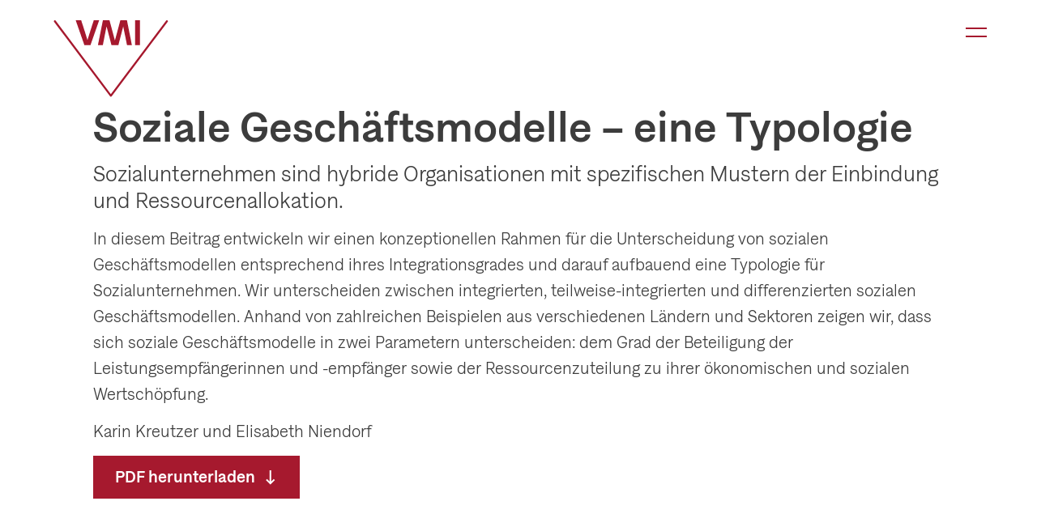

--- FILE ---
content_type: text/html; charset=utf-8
request_url: https://www.vmi.ch/de/npo-wissen/npo-themen-app/soziale-geschaftsmodelle-eine-typologie/
body_size: 6817
content:
<!doctype html>


<html lang="de" class="base-root no-js " >
<head>
    <!--

               _ _ _       _
              | | (_)     | |
          __ _| | |_ _ __ | | __
         / _` | | | | '_ \| |/ /
        | (_| | | | | | | |   <
         \__,_|_|_|_|_| |_|_|\_\

        Die Branding- und Webagentur aus Zürich.

        allink.ch

    -->
    <meta charset="utf-8" />
    <meta name="viewport" content="width=device-width,initial-scale=1" />
    <meta http-equiv="x-ua-compatible" content="ie=edge" />
    <meta name="format-detection" content="telephone=no" />

    
    
    
<title>Soziale Geschäftsmodelle – eine Typologie | VMI | Verbandsmanagement Institut</title>

<link rel="canonical" href="https://www.vmi.ch/de/npo-wissen/npo-themen-app/soziale-geschaftsmodelle-eine-typologie/"/>

<meta name="description" content="Sozialunternehmen sind hybride Organisationen mit spezifischen Mustern der Einbindung und Ressourcenallokation."/>



<meta property="og:type" content="website"/>
<meta property="og:url" content="https://www.vmi.ch/de/npo-wissen/npo-themen-app/soziale-geschaftsmodelle-eine-typologie/"/>


<meta property="og:description" content="Sozialunternehmen sind hybride Organisationen mit spezifischen Mustern der Einbindung und Ressourcenallokation."/>

<meta property="og:image" content="https://vmiallink-live-13da3867fbf64dfd99d0faa9-140386b.divio-media.org/filer_public_thumbnails/filer_public/6d/21/6d21c9d1-958d-4427-8909-cd92d0349495/vmi-og-image-1200px.jpg__1200x630_q65_crop-smart_subsampling-2_upscale.jpg"/>
<meta property="og:image:width" content="1200"/>
<meta property="og:image:height" content="630"/>








    
    
    <link rel="icon" type="image/png" href="/static/images/favicons/android-chrome-36x36.png">
    <link rel="icon" type="image/png" href="/static/images/favicons/android-chrome-48x48.png">
    <link rel="icon" type="image/png" href="/static/images/favicons/android-chrome-72x72.png">
    <link rel="icon" type="image/png" href="/static/images/favicons/android-chrome-96x96.png">
    <link rel="icon" type="image/png" href="/static/images/favicons/android-chrome-144x144.png">
    <link rel="icon" type="image/png" href="/static/images/favicons/android-chrome-192x192.png">
    <link rel="icon" type="image/png" href="/static/images/favicons/android-chrome-256x256.png">
    <link rel="icon" type="image/png" href="/static/images/favicons/android-chrome-384x384.png">
    <link rel="apple-touch-icon" sizes="114x114"
          href="/static/images/favicons/apple-touch-icon-114x114-precomposed.png">
    <link rel="apple-touch-icon" sizes="114x114" href="/static/images/favicons/apple-touch-icon-114x114.png">
    <link rel="apple-touch-icon" sizes="120x120"
          href="/static/images/favicons/apple-touch-icon-120x120-precomposed.png">
    <link rel="apple-touch-icon" sizes="120x120" href="/static/images/favicons/apple-touch-icon-120x120.png">
    <link rel="apple-touch-icon" sizes="144x144"
          href="/static/images/favicons/apple-touch-icon-144x144-precomposed.png">
    <link rel="apple-touch-icon" sizes="144x144" href="/static/images/favicons/apple-touch-icon-144x144.png">
    <link rel="apple-touch-icon" sizes="152x152"
          href="/static/images/favicons/apple-touch-icon-152x152-precomposed.png">
    <link rel="apple-touch-icon" sizes="152x152" href="/static/images/favicons/apple-touch-icon-152x152.png">
    <link rel="apple-touch-icon" sizes="180x180"
          href="/static/images/favicons/apple-touch-icon-180x180-precomposed.png">
    <link rel="apple-touch-icon" sizes="180x180" href="/static/images/favicons/apple-touch-icon-180x180.png">
    <link rel="apple-touch-icon" sizes="57x57"
          href="/static/images/favicons/apple-touch-icon-57x57-precomposed.png">
    <link rel="apple-touch-icon" sizes="57x57" href="/static/images/favicons/apple-touch-icon-57x57.png">
    <link rel="apple-touch-icon" sizes="60x60"
          href="/static/images/favicons/apple-touch-icon-60x60-precomposed.png">
    <link rel="apple-touch-icon" sizes="60x60" href="/static/images/favicons/apple-touch-icon-60x60.png">
    <link rel="apple-touch-icon" sizes="72x72"
          href="/static/images/favicons/apple-touch-icon-72x72-precomposed.png">
    <link rel="apple-touch-icon" sizes="72x72" href="/static/images/favicons/apple-touch-icon-72x72.png">
    <link rel="apple-touch-icon" sizes="76x76"
          href="/static/images/favicons/apple-touch-icon-76x76-precomposed.png">
    <link rel="apple-touch-icon" sizes="76x76" href="/static/images/favicons/apple-touch-icon-76x76.png">
    <link rel="apple-touch-icon" href="/static/images/favicons/apple-touch-icon-precomposed.png">
    <link rel="apple-touch-icon" href="/static/images/favicons/apple-touch-icon.png">
    <meta name="msapplication-config" content="/static/images/favicons/browserconfig.xml"/>
    <link rel="icon" sizes="16x16" type="image/png" href="/static/images/favicons/favicon-16x16.png">
    <link rel="icon" sizes="194x194" type="image/png" href="/static/images/favicons/favicon-194x194.png">
    <link rel="icon" sizes="32x32" type="image/png" href="/static/images/favicons/favicon-32x32.png">
    <link rel="icon" href="/static/images/favicons/favicon.ico">
    <link name="msapplication-TileImage" href="/static/images/favicons/mstile-144x144.png">
    <link name="msapplication-TileImage" href="/static/images/favicons/mstile-150x150.png">
    <link name="msapplication-TileImage" href="/static/images/favicons/mstile-310x150.png">
    <link name="msapplication-TileImage" href="/static/images/favicons/mstile-310x310.png">
    <link name="msapplication-TileImage" href="/static/images/favicons/mstile-70x70.png">
    <link rel="mask-icon" href="/static/images/favicons/safari-pinned-tab.svg">
    <link rel="manifest" href="/static/images/favicons/site.webmanifest">


    
    
        
            
            <style type="text/css">
                
            </style>
        
        
        
        <link href="/static/build/app.32cddcf66b82346ae5d9.css" rel="preload" as="style">
        <link rel="stylesheet" href="/static/build/app.32cddcf66b82346ae5d9.css">
    
    


    
    
    <script defer src="//cdnjs.cloudflare.com/ajax/libs/picturefill/3.0.3/picturefill.min.js"></script>

    
        
        <script defer src="/static/build/app.4dadfdc1c48d447a5bf6.js"></script>
    

    
    
    <!-- Google Tag Manager -->
    <link rel="preconnect" href="https://www.googletagmanager.com">
    <link rel="dns-prefetch" href="https://www.googletagmanager.com">

    <!-- Google Analytics -->
    <link rel="preconnect" href="https://www.google-analytics.com">
    <link rel="dns-prefetch" href="https://www.google-analytics.com">

    <!-- Google DoubleClick -->
    <link rel="preconnect" href="https://stats.g.doubleclick.net">
    <link rel="dns-prefetch" href="https://stats.g.doubleclick.net">

    <!-- Cloudflare CDN -->
    <link rel="preconnect" href="https://cdnjs.cloudflare.com">
    <link rel="dns-prefetch" href="https://cdnjs.cloudflare.com">

    
        
        <link rel="preload" as="font" href="/static/build/solanel-light.woff2" type="font/woff2" crossorigin="anonymous">
        <link rel="preload" as="font" href="/static/build/solanel-medium.woff2" type="font/woff2" crossorigin="anonymous">

        <link rel="preload" as="font" href="/static/build/icomoon.ttf" type="font/ttf" crossorigin="anonymous">
        <link rel="preload" as="font" href="/static/build/icomoon.woff" type="font/woff" crossorigin="anonymous">
    



    

    
    
        <!-- Google Tag Manager -->
<script>(function(w,d,s,l,i){w[l]=w[l]||[];w[l].push({'gtm.start':
new Date().getTime(),event:'gtm.js'});var f=d.getElementsByTagName(s)[0],
j=d.createElement(s),dl=l!='dataLayer'?'&l='+l:'';j.async=true;j.src=
'//www.googletagmanager.com/gtm.js?id='+i+dl;f.parentNode.insertBefore(j,f);
})(window,document,'script','dataLayer','GTM-KNFZDG2');</script>
<!-- End Google Tag Manager -->
    
</head>

<body id="page-top" class="noscript lang-de tpl-app-detail white-header" >
    
    
        <noscript><iframe src="//www.googletagmanager.com/ns.html?id=GTM-KNFZDG2" height="0" width="0" style="display:none;visibility:hidden"></iframe></noscript>
    

    
        
    

    <span id="current-page-id" style="display: none;" data-current-page="113"></span>

    
    

    
    
    <input type="hidden" name="csrfmiddlewaretoken" value="BS9MR6QSAYb9QA3wFTOtuIv4OdvNQvbe6nEc5uFa3y7rm2mIjj4TFTWeP4BbjXol">


    
        

<header class="site-header compact-mode-enabled ">
    <div class="site-header__animated">
        <div class="site-header__container">
            <a class="brand-logo__link" href="/de/" aria-label="Brand Logo">
                <div class="brand-logo">
                    <div class="scroll-mask">
                        <div class="inner">
                            <?xml version="1.0" encoding="UTF-8"?>
<svg class="brand-logo__image" width="150px" height="102px" viewBox="0 0 150 102" version="1.1" xmlns="http://www.w3.org/2000/svg" xmlns:xlink="http://www.w3.org/1999/xlink">
    <!-- Generator: Sketch 62 (91390) - https://sketch.com -->
    <title>Logo-VMI-Rot-a6192e</title>
    <desc>Created with Sketch.</desc>
    <g id="Symbols" stroke="none" stroke-width="1" fill="none" fill-rule="evenodd">
        <g id="Symbols/Logo/VMI/Rot-Weiss" transform="translate(-1.000000, 0.000000)" fill-rule="nonzero">
            <polygon id="BG" fill="#FFFFFF" points="74.7405 99.7575 149.0395 1.4005 0.5395 1.3005"></polygon>
            <path d="M2.3401,1.6002 L74.7401,98.1002 L147.2401,1.6002 C147.6401,1.0002 148.4401,0.9002 149.0401,1.4002 C149.6401,1.8002 149.7401,2.6002 149.2401,3.2002 L75.7401,101.0002 C75.4829571,101.171629 75.2258143,101.343057 74.9056977,101.388538 L74.7401,101.4002 C74.3401,101.4002 73.9401,101.2002 73.7401,100.9002 L0.2401,3.1002 C-0.1599,2.5002 -0.0599,1.8002 0.5401,1.3002 C1.1401,0.9002 1.8401,1.0002 2.3401,1.6002 Z M72.9402,1 C72.9402,1 79.2402,24.5 80.0402,27.4 L80.1402,27.4 C80.9402,24.6 87.2402,1 87.2402,1 L95.8402,1 L102.3402,33.7 L95.9402,33.7 L91.0402,9.4 L90.9402,9.4 C90.2402,11.9 84.6402,33.7 84.6402,33.7 L75.5402,33.7 C75.5402,33.7 69.9402,11.8 69.1402,9.4 L69.0402,9.4 L64.2402,33.7 L57.8402,33.7 L64.3402,1 L72.9402,1 Z M35.8399,1.1 C35.8399,1.1 43.4399,24.5 44.0399,27.1 L44.1399,27.1 C44.7399,24.6 52.3399,1.1 52.3399,1.1 L59.4399,1.1 L48.0399,33.7 L40.0399,33.7 L28.6399,1.1 L35.8399,1.1 Z M112.84,1.1 L112.84,33.7 L106.44,33.7 L106.44,1.1 L112.84,1.1 Z" id="Logo" fill="#A6192E"></path>
        </g>
    </g>
</svg>

                        </div>
                    </div>
                    <div class="base-mask">
                        <div class="inner">
                            <?xml version="1.0" encoding="UTF-8"?>
<svg class="brand-logo__image" width="150px" height="102px" viewBox="0 0 150 102" version="1.1" xmlns="http://www.w3.org/2000/svg" xmlns:xlink="http://www.w3.org/1999/xlink">
    <!-- Generator: Sketch 62 (91390) - https://sketch.com -->
    <title>Logo-VMI-Transparent-Weiss</title>
    <desc>Created with Sketch.</desc>
    <g id="Symbols" stroke="none" stroke-width="1" fill="none" fill-rule="evenodd">
        <g id="Symbols/Logo/VMI/Transparent-Weiss" fill="#FFFFFF" fill-rule="nonzero">
            <path d="M2.3401,1.6002 L74.7401,98.1002 L147.2401,1.6002 C147.6401,1.0002 148.4401,0.9002 149.0401,1.4002 C149.6401,1.8002 149.7401,2.6002 149.2401,3.2002 L75.7401,101.0002 C75.4829571,101.171629 75.2258143,101.343057 74.9056977,101.388538 L74.7401,101.4002 C74.3401,101.4002 73.9401,101.2002 73.7401,100.9002 L0.2401,3.1002 C-0.1599,2.5002 -0.0599,1.8002 0.5401,1.3002 C1.1401,0.9002 1.8401,1.0002 2.3401,1.6002 Z M72.9402,1 C72.9402,1 79.2402,24.5 80.0402,27.4 L80.1402,27.4 C80.9402,24.6 87.2402,1 87.2402,1 L95.8402,1 L102.3402,33.7 L95.9402,33.7 L91.0402,9.4 L90.9402,9.4 C90.2402,11.9 84.6402,33.7 84.6402,33.7 L75.5402,33.7 C75.5402,33.7 69.9402,11.8 69.1402,9.4 L69.0402,9.4 L64.2402,33.7 L57.8402,33.7 L64.3402,1 L72.9402,1 Z M35.8399,1.1 C35.8399,1.1 43.4399,24.5 44.0399,27.1 L44.1399,27.1 C44.7399,24.6 52.3399,1.1 52.3399,1.1 L59.4399,1.1 L48.0399,33.7 L40.0399,33.7 L28.6399,1.1 L35.8399,1.1 Z M112.84,1.1 L112.84,33.7 L106.44,33.7 L106.44,1.1 L112.84,1.1 Z" id="Logo"></path>
        </g>
    </g>
</svg>

                        </div>
                    </div>
                </div>
            </a>
            <a href="/de/" class="overlay-logo">
                <div class="brand-logo">
                    <div>
                        <div class="inner">
                            <?xml version="1.0" encoding="UTF-8"?>
<svg class="brand-logo__image" width="150px" height="102px" viewBox="0 0 150 102" version="1.1" xmlns="http://www.w3.org/2000/svg" xmlns:xlink="http://www.w3.org/1999/xlink">
    <!-- Generator: Sketch 62 (91390) - https://sketch.com -->
    <title>Logo-VMI-Rot-a6192e</title>
    <desc>Created with Sketch.</desc>
    <g id="Symbols" stroke="none" stroke-width="1" fill="none" fill-rule="evenodd">
        <g id="Symbols/Logo/VMI/Rot-Weiss" transform="translate(-1.000000, 0.000000)" fill-rule="nonzero">
            <polygon id="BG" fill="#FFFFFF" points="74.7405 99.7575 149.0395 1.4005 0.5395 1.3005"></polygon>
            <path d="M2.3401,1.6002 L74.7401,98.1002 L147.2401,1.6002 C147.6401,1.0002 148.4401,0.9002 149.0401,1.4002 C149.6401,1.8002 149.7401,2.6002 149.2401,3.2002 L75.7401,101.0002 C75.4829571,101.171629 75.2258143,101.343057 74.9056977,101.388538 L74.7401,101.4002 C74.3401,101.4002 73.9401,101.2002 73.7401,100.9002 L0.2401,3.1002 C-0.1599,2.5002 -0.0599,1.8002 0.5401,1.3002 C1.1401,0.9002 1.8401,1.0002 2.3401,1.6002 Z M72.9402,1 C72.9402,1 79.2402,24.5 80.0402,27.4 L80.1402,27.4 C80.9402,24.6 87.2402,1 87.2402,1 L95.8402,1 L102.3402,33.7 L95.9402,33.7 L91.0402,9.4 L90.9402,9.4 C90.2402,11.9 84.6402,33.7 84.6402,33.7 L75.5402,33.7 C75.5402,33.7 69.9402,11.8 69.1402,9.4 L69.0402,9.4 L64.2402,33.7 L57.8402,33.7 L64.3402,1 L72.9402,1 Z M35.8399,1.1 C35.8399,1.1 43.4399,24.5 44.0399,27.1 L44.1399,27.1 C44.7399,24.6 52.3399,1.1 52.3399,1.1 L59.4399,1.1 L48.0399,33.7 L40.0399,33.7 L28.6399,1.1 L35.8399,1.1 Z M112.84,1.1 L112.84,33.7 L106.44,33.7 L106.44,1.1 L112.84,1.1 Z" id="Logo" fill="#A6192E"></path>
        </g>
    </g>
</svg>

                        </div>
                    </div>
                </div>
            </a>
            <div class="site-header__border"></div>
        </div>
    </div>

    <div class="nav-toggle__container">
        <a
            href="#"
            class="nav-toggle"
        >
            <span class="sr-only">Kategorie-Navigation anzeigen</span>
            <div class="nav-toggle__box">
                <div class="nav-toggle__line"></div>
                <div class="nav-toggle__line"></div>
            </div>
        </a>
    </div>

</header>

        
        <nav id="overlay-menu" class="overlay-menu">
            

<header class="site-header compact-mode-enabled site-header--overlay">
    <div class="site-header__animated">
        <div class="site-header__container">
            <a class="brand-logo__link" href="/de/" aria-label="Brand Logo">
                <div class="brand-logo">
                    <div class="scroll-mask">
                        <div class="inner">
                            <?xml version="1.0" encoding="UTF-8"?>
<svg class="brand-logo__image" width="150px" height="102px" viewBox="0 0 150 102" version="1.1" xmlns="http://www.w3.org/2000/svg" xmlns:xlink="http://www.w3.org/1999/xlink">
    <!-- Generator: Sketch 62 (91390) - https://sketch.com -->
    <title>Logo-VMI-Rot-a6192e</title>
    <desc>Created with Sketch.</desc>
    <g id="Symbols" stroke="none" stroke-width="1" fill="none" fill-rule="evenodd">
        <g id="Symbols/Logo/VMI/Rot-Weiss" transform="translate(-1.000000, 0.000000)" fill-rule="nonzero">
            <polygon id="BG" fill="#FFFFFF" points="74.7405 99.7575 149.0395 1.4005 0.5395 1.3005"></polygon>
            <path d="M2.3401,1.6002 L74.7401,98.1002 L147.2401,1.6002 C147.6401,1.0002 148.4401,0.9002 149.0401,1.4002 C149.6401,1.8002 149.7401,2.6002 149.2401,3.2002 L75.7401,101.0002 C75.4829571,101.171629 75.2258143,101.343057 74.9056977,101.388538 L74.7401,101.4002 C74.3401,101.4002 73.9401,101.2002 73.7401,100.9002 L0.2401,3.1002 C-0.1599,2.5002 -0.0599,1.8002 0.5401,1.3002 C1.1401,0.9002 1.8401,1.0002 2.3401,1.6002 Z M72.9402,1 C72.9402,1 79.2402,24.5 80.0402,27.4 L80.1402,27.4 C80.9402,24.6 87.2402,1 87.2402,1 L95.8402,1 L102.3402,33.7 L95.9402,33.7 L91.0402,9.4 L90.9402,9.4 C90.2402,11.9 84.6402,33.7 84.6402,33.7 L75.5402,33.7 C75.5402,33.7 69.9402,11.8 69.1402,9.4 L69.0402,9.4 L64.2402,33.7 L57.8402,33.7 L64.3402,1 L72.9402,1 Z M35.8399,1.1 C35.8399,1.1 43.4399,24.5 44.0399,27.1 L44.1399,27.1 C44.7399,24.6 52.3399,1.1 52.3399,1.1 L59.4399,1.1 L48.0399,33.7 L40.0399,33.7 L28.6399,1.1 L35.8399,1.1 Z M112.84,1.1 L112.84,33.7 L106.44,33.7 L106.44,1.1 L112.84,1.1 Z" id="Logo" fill="#A6192E"></path>
        </g>
    </g>
</svg>

                        </div>
                    </div>
                    <div class="base-mask">
                        <div class="inner">
                            <?xml version="1.0" encoding="UTF-8"?>
<svg class="brand-logo__image" width="150px" height="102px" viewBox="0 0 150 102" version="1.1" xmlns="http://www.w3.org/2000/svg" xmlns:xlink="http://www.w3.org/1999/xlink">
    <!-- Generator: Sketch 62 (91390) - https://sketch.com -->
    <title>Logo-VMI-Transparent-Weiss</title>
    <desc>Created with Sketch.</desc>
    <g id="Symbols" stroke="none" stroke-width="1" fill="none" fill-rule="evenodd">
        <g id="Symbols/Logo/VMI/Transparent-Weiss" fill="#FFFFFF" fill-rule="nonzero">
            <path d="M2.3401,1.6002 L74.7401,98.1002 L147.2401,1.6002 C147.6401,1.0002 148.4401,0.9002 149.0401,1.4002 C149.6401,1.8002 149.7401,2.6002 149.2401,3.2002 L75.7401,101.0002 C75.4829571,101.171629 75.2258143,101.343057 74.9056977,101.388538 L74.7401,101.4002 C74.3401,101.4002 73.9401,101.2002 73.7401,100.9002 L0.2401,3.1002 C-0.1599,2.5002 -0.0599,1.8002 0.5401,1.3002 C1.1401,0.9002 1.8401,1.0002 2.3401,1.6002 Z M72.9402,1 C72.9402,1 79.2402,24.5 80.0402,27.4 L80.1402,27.4 C80.9402,24.6 87.2402,1 87.2402,1 L95.8402,1 L102.3402,33.7 L95.9402,33.7 L91.0402,9.4 L90.9402,9.4 C90.2402,11.9 84.6402,33.7 84.6402,33.7 L75.5402,33.7 C75.5402,33.7 69.9402,11.8 69.1402,9.4 L69.0402,9.4 L64.2402,33.7 L57.8402,33.7 L64.3402,1 L72.9402,1 Z M35.8399,1.1 C35.8399,1.1 43.4399,24.5 44.0399,27.1 L44.1399,27.1 C44.7399,24.6 52.3399,1.1 52.3399,1.1 L59.4399,1.1 L48.0399,33.7 L40.0399,33.7 L28.6399,1.1 L35.8399,1.1 Z M112.84,1.1 L112.84,33.7 L106.44,33.7 L106.44,1.1 L112.84,1.1 Z" id="Logo"></path>
        </g>
    </g>
</svg>

                        </div>
                    </div>
                </div>
            </a>
            <a href="/de/" class="overlay-logo">
                <div class="brand-logo">
                    <div>
                        <div class="inner">
                            <?xml version="1.0" encoding="UTF-8"?>
<svg class="brand-logo__image" width="150px" height="102px" viewBox="0 0 150 102" version="1.1" xmlns="http://www.w3.org/2000/svg" xmlns:xlink="http://www.w3.org/1999/xlink">
    <!-- Generator: Sketch 62 (91390) - https://sketch.com -->
    <title>Logo-VMI-Rot-a6192e</title>
    <desc>Created with Sketch.</desc>
    <g id="Symbols" stroke="none" stroke-width="1" fill="none" fill-rule="evenodd">
        <g id="Symbols/Logo/VMI/Rot-Weiss" transform="translate(-1.000000, 0.000000)" fill-rule="nonzero">
            <polygon id="BG" fill="#FFFFFF" points="74.7405 99.7575 149.0395 1.4005 0.5395 1.3005"></polygon>
            <path d="M2.3401,1.6002 L74.7401,98.1002 L147.2401,1.6002 C147.6401,1.0002 148.4401,0.9002 149.0401,1.4002 C149.6401,1.8002 149.7401,2.6002 149.2401,3.2002 L75.7401,101.0002 C75.4829571,101.171629 75.2258143,101.343057 74.9056977,101.388538 L74.7401,101.4002 C74.3401,101.4002 73.9401,101.2002 73.7401,100.9002 L0.2401,3.1002 C-0.1599,2.5002 -0.0599,1.8002 0.5401,1.3002 C1.1401,0.9002 1.8401,1.0002 2.3401,1.6002 Z M72.9402,1 C72.9402,1 79.2402,24.5 80.0402,27.4 L80.1402,27.4 C80.9402,24.6 87.2402,1 87.2402,1 L95.8402,1 L102.3402,33.7 L95.9402,33.7 L91.0402,9.4 L90.9402,9.4 C90.2402,11.9 84.6402,33.7 84.6402,33.7 L75.5402,33.7 C75.5402,33.7 69.9402,11.8 69.1402,9.4 L69.0402,9.4 L64.2402,33.7 L57.8402,33.7 L64.3402,1 L72.9402,1 Z M35.8399,1.1 C35.8399,1.1 43.4399,24.5 44.0399,27.1 L44.1399,27.1 C44.7399,24.6 52.3399,1.1 52.3399,1.1 L59.4399,1.1 L48.0399,33.7 L40.0399,33.7 L28.6399,1.1 L35.8399,1.1 Z M112.84,1.1 L112.84,33.7 L106.44,33.7 L106.44,1.1 L112.84,1.1 Z" id="Logo" fill="#A6192E"></path>
        </g>
    </g>
</svg>

                        </div>
                    </div>
                </div>
            </a>
            <div class="site-header__border"></div>
        </div>
    </div>

    <div class="nav-toggle__container">
        <a
            href="#"
            class="nav-toggle"
        >
            <span class="sr-only">Kategorie-Navigation anzeigen</span>
            <div class="nav-toggle__box">
                <div class="nav-toggle__line"></div>
                <div class="nav-toggle__line"></div>
            </div>
        </a>
    </div>

</header>

            <div class="overlay-menu__content">
                






<section  class="content-section content-section--tpl-col-1 custom-container-width-1 first container-enabled section-heading-h2 spacing-scale-3-top spacing-scale-3-bottom "  >

    
    

    
        
        
    

    
        
        
    

    
    

    
    
    <div class="content-section__template__col-1 content-section__main-col-container">

        
        

        <div class="content-section__container " >

            
            
    


            <div class="content-section__inner">

                
                

                
                
                    <div class="content-section__main-text-container">
                

                    
                    

                    
                    
                    <div class="content-section__col-container">
                        <div class="content-section__col-container-inner">
                            
                            
                            
                                




<div class="content-section__col content-section__col-1 col-order-mobile-0 " >

    
    


    <div class="content-section__column-manage-spacings">
        
            <div class="content-plugin text-plugin text-container">
    <p class="lead-medium">Angebot &amp; Leistungen</p>
</div>

        
    </div>

    
    


</div>




                            
                            
                            
                        </div>
                    </div>
                    
                    

                
                
                    </div>
                

            </div>

            
            
    


        </div>

        
        

    </div>

    
    

</section>










<section id="navigation-large-content" class="content-section content-section--tpl-col-1-1 custom-container-width-1 container-enabled section-heading-h2 spacing-scale-3-top "  >

    
    

    
        
        
    

    
        
        
    

    
    

    
    
    <div class="content-section__template__col-1-1 content-section__main-col-container">

        
        

        <div class="content-section__container " >

            
            
    


            <div class="content-section__inner">

                
                

                
                
                    <div class="content-section__main-text-container">
                

                    
                    

                    
                    
                    <div class="content-section__col-container">
                        <div class="content-section__col-container-inner">
                            
                            
                            
                                




<div class="content-section__col content-section__col-1 align-v-desktop-middle align-h-desktop-left align-h-mobile-left col-order-mobile-0 " >

    
    


    <div class="content-section__column-manage-spacings">
        
            

<div class="content-plugin button-link-plugin "><ul class="button-link-plugin__list"><li class="button-link-plugin__list-item"><a href="https://www.vmi.ch/de/weiterbildung/"
   class=" text button-link-plugin__link"
   
   id="overlay_menu18_plugin104533_Weiterbildung"
   ><span class="link-text"><span>Weiterbildung</span></span><span class="link-text-mask"><span class="link-text-mask__inner"><span data-mask-label="Weiterbildung"></span></span></span></a></li></ul></div>
        
    </div>

    
    


</div>




                            
                                




<div class="content-section__col content-section__col-2 align-v-desktop-middle align-h-desktop-left align-h-mobile-left col-order-mobile-1 " >

    
    


    <div class="content-section__column-manage-spacings">
        
            

<div class="content-plugin button-link-plugin "><ul class="button-link-plugin__list"><li class="button-link-plugin__list-item"><a href="https://www.vmi.ch/de/forschung/"
   class=" text button-link-plugin__link"
   
   id="overlay_menu18_plugin104536_Forschung"
   ><span class="link-text"><span>Forschung</span></span><span class="link-text-mask"><span class="link-text-mask__inner"><span data-mask-label="Forschung"></span></span></span></a></li></ul></div>
        
    </div>

    
    


</div>




                            
                            
                            
                        </div>
                    </div>
                    
                    

                
                
                    </div>
                

            </div>

            
            
    


        </div>

        
        

    </div>

    
    

</section>










<section  class="content-section content-section--tpl-col-1 custom-container-width-1 container-enabled section-heading-h2 spacing-scale-3-top spacing-scale-3-bottom "  >

    
    

    
        
        
    

    
        
        
    

    
    

    
    
    <div class="content-section__template__col-1 content-section__main-col-container">

        
        

        <div class="content-section__container " >

            
            
    


            <div class="content-section__inner">

                
                

                
                
                    <div class="content-section__main-text-container">
                

                    
                    

                    
                    
                    <div class="content-section__col-container">
                        <div class="content-section__col-container-inner">
                            
                            
                            
                                




<div class="content-section__col content-section__col-1 col-empty col-order-mobile-0 " >

    
    


    <div class="content-section__column-manage-spacings">
        
    </div>

    
    


</div>




                            
                            
                            
                        </div>
                    </div>
                    
                    

                
                
                    </div>
                

            </div>

            
            
    


        </div>

        
        

    </div>

    
    

</section>










<section  class="content-section content-section--tpl-col-1-1 custom-container-width-1 container-enabled section-heading-h2 spacing-scale-3-top "  >

    
    

    
        
        
    

    
        
        
    

    
    

    
    
    <div class="content-section__template__col-1-1 content-section__main-col-container">

        
        

        <div class="content-section__container " >

            
            
    


            <div class="content-section__inner">

                
                

                
                
                    <div class="content-section__main-text-container">
                

                    
                    

                    
                    
                    <div class="content-section__col-container">
                        <div class="content-section__col-container-inner">
                            
                            
                            
                                




<div class="content-section__col content-section__col-1 align-v-desktop-middle align-h-desktop-left align-h-mobile-left col-order-mobile-0 " >

    
    


    <div class="content-section__column-manage-spacings">
        
            

<div class="content-plugin button-link-plugin "><ul class="button-link-plugin__list"><li class="button-link-plugin__list-item"><a href="https://www.vmi.ch/de/npo-wissen/"
   class=" text button-link-plugin__link"
   
   id="overlay_menu18_plugin104542_NPO-Wissen"
   ><span class="link-text"><span>NPO-Wissen</span></span><span class="link-text-mask"><span class="link-text-mask__inner"><span data-mask-label="NPO-Wissen"></span></span></span></a></li></ul></div>
        
            

<div class="content-plugin button-link-plugin "><ul class="button-link-plugin__list"><li class="button-link-plugin__list-item"><a href="https://www.vmi.ch/de/npo-jobs/"
   class=" text button-link-plugin__link"
   
   id="overlay_menu18_plugin104544_NPO-Jobs"
   ><span class="link-text"><span>NPO-Jobs</span></span><span class="link-text-mask"><span class="link-text-mask__inner"><span data-mask-label="NPO-Jobs"></span></span></span></a></li></ul></div>
        
            

<div class="content-plugin button-link-plugin "><ul class="button-link-plugin__list"><li class="button-link-plugin__list-item"><a href="https://www.vmi.ch/de/vm-magazin/"
   class=" text button-link-plugin__link"
   
   id="overlay_menu18_plugin104546_VM-Magazin"
   ><span class="link-text"><span>VM Magazin</span></span><span class="link-text-mask"><span class="link-text-mask__inner"><span data-mask-label="VM Magazin"></span></span></span></a></li></ul></div>
        
    </div>

    
    


</div>




                            
                                




<div class="content-section__col content-section__col-2 align-v-desktop-top align-h-desktop-left align-h-mobile-left col-order-mobile-1 " >

    
    


    <div class="content-section__column-manage-spacings">
        
            

<div class="content-plugin button-link-plugin "><ul class="button-link-plugin__list"><li class="button-link-plugin__list-item"><a href="https://www.vmi.ch/de/npo-news/"
   class=" text button-link-plugin__link"
   
   id="overlay_menu18_plugin104549_NPO-News"
   ><span class="link-text"><span>NPO-News</span></span><span class="link-text-mask"><span class="link-text-mask__inner"><span data-mask-label="NPO-News"></span></span></span></a></li></ul></div>
        
            

<div class="content-plugin button-link-plugin "><ul class="button-link-plugin__list"><li class="button-link-plugin__list-item"><a href="/de/npo-wissen-gezielt-vertiefen/NPO-forum/"
   class=" text button-link-plugin__link"
   
   id="overlay_menu18_plugin104551_NPO-Forum"
   ><span class="link-text"><span>NPO-Forum</span></span><span class="link-text-mask"><span class="link-text-mask__inner"><span data-mask-label="NPO-Forum"></span></span></span></a></li></ul></div>
        
    </div>

    
    


</div>




                            
                            
                            
                        </div>
                    </div>
                    
                    

                
                
                    </div>
                

            </div>

            
            
    


        </div>

        
        

    </div>

    
    

</section>










<section  class="content-section content-section--tpl-col-1 custom-container-width-1 container-enabled section-heading-h2 spacing-scale-3-top spacing-scale-3-bottom "  >

    
    

    
        
        
    

    
        
        
    

    
    

    
    
    <div class="content-section__template__col-1 content-section__main-col-container">

        
        

        <div class="content-section__container " >

            
            
    


            <div class="content-section__inner">

                
                

                
                
                    <div class="content-section__main-text-container">
                

                    
                    

                    
                    
                    <div class="content-section__col-container">
                        <div class="content-section__col-container-inner">
                            
                            
                            
                                




<div class="content-section__col content-section__col-1 col-order-mobile-0 " >

    
    


    <div class="content-section__column-manage-spacings">
        
            <div class="content-plugin text-plugin text-container">
    <p class="text-silver lead-medium">Porträt VMI</p>
</div>

        
    </div>

    
    


</div>




                            
                            
                            
                        </div>
                    </div>
                    
                    

                
                
                    </div>
                

            </div>

            
            
    


        </div>

        
        

    </div>

    
    

</section>










<section  class="content-section content-section--tpl-col-1-1 custom-container-width-1 container-enabled section-heading-h2 spacing-scale-3-top spacing-scale-1-bottom "  >

    
    

    
        
        
    

    
        
        
    

    
    

    
    
    <div class="content-section__template__col-1-1 content-section__main-col-container">

        
        

        <div class="content-section__container " >

            
            
    


            <div class="content-section__inner">

                
                

                
                
                    <div class="content-section__main-text-container">
                

                    
                    

                    
                    
                    <div class="content-section__col-container">
                        <div class="content-section__col-container-inner">
                            
                            
                            
                                




<div class="content-section__col content-section__col-1 align-v-desktop-middle align-h-desktop-left align-h-mobile-left col-order-mobile-0 " >

    
    


    <div class="content-section__column-manage-spacings">
        
            

<div class="content-plugin button-link-plugin "><ul class="button-link-plugin__list"><li class="button-link-plugin__list-item"><a href="https://www.vmi.ch/de/uber-uns/"
   class=" text button-link-plugin__link"
   
   id="overlay_menu18_plugin104558_Über-uns"
   ><span class="link-text"><span>Über uns</span></span><span class="link-text-mask"><span class="link-text-mask__inner"><span data-mask-label="Über uns"></span></span></span></a></li></ul></div>
        
            

<div class="content-plugin button-link-plugin "><ul class="button-link-plugin__list"><li class="button-link-plugin__list-item"><a href="https://www.vmi.ch/de/uber-uns/team/"
   class=" text button-link-plugin__link"
   
   id="overlay_menu18_plugin104560_Team"
   ><span class="link-text"><span>Team</span></span><span class="link-text-mask"><span class="link-text-mask__inner"><span data-mask-label="Team"></span></span></span></a></li></ul></div>
        
            

<div class="content-plugin button-link-plugin "><ul class="button-link-plugin__list"><li class="button-link-plugin__list-item"><a href="https://www.vmi.ch/de/npo-netzwerk/"
   class=" text button-link-plugin__link"
   
   id="overlay_menu18_plugin104562_VMI-People"
   ><span class="link-text"><span>VMI People</span></span><span class="link-text-mask"><span class="link-text-mask__inner"><span data-mask-label="VMI People"></span></span></span></a></li></ul></div>
        
            

<div class="content-plugin button-link-plugin "><ul class="button-link-plugin__list"><li class="button-link-plugin__list-item"><a href="https://www.vmi.ch/de/uber-uns/institutsrat/"
   class=" text button-link-plugin__link"
   
   id="overlay_menu18_plugin104564_Institutsrat"
   ><span class="link-text"><span>Institutsrat</span></span><span class="link-text-mask"><span class="link-text-mask__inner"><span data-mask-label="Institutsrat"></span></span></span></a></li></ul></div>
        
    </div>

    
    


</div>




                            
                                




<div class="content-section__col content-section__col-2 align-v-desktop-middle align-h-desktop-left align-h-mobile-left col-order-mobile-1 " >

    
    


    <div class="content-section__column-manage-spacings">
        
            

<div class="content-plugin button-link-plugin "><ul class="button-link-plugin__list"><li class="button-link-plugin__list-item"><a href="https://www.vmi.ch/de/uber-uns/kooperationspartner/"
   class=" text button-link-plugin__link"
   
   id="overlay_menu18_plugin104569_Kooperationen"
   ><span class="link-text"><span>Kooperationen</span></span><span class="link-text-mask"><span class="link-text-mask__inner"><span data-mask-label="Kooperationen"></span></span></span></a></li></ul></div>
        
            

<div class="content-plugin button-link-plugin "><ul class="button-link-plugin__list"><li class="button-link-plugin__list-item"><a href="https://www.vmi.ch/de/uber-uns/universitatsstudium/"
   class=" text button-link-plugin__link"
   
   id="overlay_menu18_plugin104567_Universitätsstudium"
   ><span class="link-text"><span>Universitätsstudium</span></span><span class="link-text-mask"><span class="link-text-mask__inner"><span data-mask-label="Universitätsstudium"></span></span></span></a></li></ul></div>
        
            

<div class="content-plugin button-link-plugin "><ul class="button-link-plugin__list"><li class="button-link-plugin__list-item"><a href="https://www.vmi.ch/de/vmi-community/"
   class=" text button-link-plugin__link"
   
   id="overlay_menu18_plugin104571_Ihre-VMI-Community"
   ><span class="link-text"><span>Ihre VMI-Community</span></span><span class="link-text-mask"><span class="link-text-mask__inner"><span data-mask-label="Ihre VMI-Community"></span></span></span></a></li></ul></div>
        
            

<div class="content-plugin button-link-plugin "><ul class="button-link-plugin__list"><li class="button-link-plugin__list-item"><a href="https://www.vmi.ch/de/kontakt/"
   class=" text button-link-plugin__link"
   
   id="overlay_menu18_plugin104573_Kontakt"
   ><span class="link-text"><span>Kontakt</span></span><span class="link-text-mask"><span class="link-text-mask__inner"><span data-mask-label="Kontakt"></span></span></span></a></li></ul></div>
        
    </div>

    
    


</div>




                            
                            
                            
                        </div>
                    </div>
                    
                    

                
                
                    </div>
                

            </div>

            
            
    


        </div>

        
        

    </div>

    
    

</section>




            </div>
        </nav>

        
        <div class="site-header-buffer"></div>
        
        <div class="smooth-scroll-header-compact-mode-size"></div>

    

    
    <hr class="sr-only" id="page-content" />
    
        <main class="site-content">
            
    



<span class="modal-header-markup" style="display: none;">
    <span class="tingle-modal-header__container">
        <span class="tingle-modal-header__inner">
            <span class="tingle-modal-header__heading">
                Soziale Geschäftsmodelle – eine Typologie
            </span>
            <a class="tingle-modal-header__link-close" href="#" data-close-softpage>
                <span class="sr-only">
                    Schließen
                </span>
            </a>
        </span>
    </span>
</span>


    <article class="app-detail ">
        
        <header
            class="content-section extra-spacing-after-logo app-detail__header container-enabled app-detail__header--empty">
            <div class="content-section__container">
                <div class="app-detail__col-container">

                    <div class="app-detail__header-col">
                        

                    </div>

                </div>
            </div>
        </header>
        <article class="content-section  app-detail__content container-enabled">
            <div class="content-section__container">

                <header class="app-detail__heading-container">
                    <h1 class="app-detail__heading">
                        Soziale Geschäftsmodelle – eine Typologie
                    </h1>
                </header>
                <div class="app-detail__col-container app-detail__template__col-1">
                    <div class="app-detail__col app-detail__col-1">
                         <p class="lead"> Sozialunternehmen sind hybride Organisationen mit spezifischen Mustern der Einbindung und Ressourcenallokation.</p>
                        <p>In diesem Beitrag entwickeln wir einen konzeptionellen Rahmen für die Unterscheidung von sozialen Geschäftsmodellen entsprechend ihres Integrationsgrades und darauf aufbauend eine Typologie für Sozialunternehmen. Wir unterscheiden zwischen integrierten, teilweise-integrierten und differenzierten sozialen Geschäftsmodellen. Anhand von zahlreichen Beispielen aus verschiedenen Ländern und Sektoren zeigen wir, dass sich soziale Geschäftsmodelle in zwei Parametern unterscheiden: dem Grad der Beteiligung der Leistungsempfängerinnen und -empfänger sowie der Ressourcenzuteilung zu ihrer ökonomischen und sozialen Wertschöpfung.</p>

<p> </p>

<p>Karin Kreutzer und Elisabeth Niendorf</p> 
                        <div class="app-detail__content-container">
                            
                            
                            
                        </div>
                        
                            <div class="download-container">
                                
                                    

<a href="https://vmiallink-live-13da3867fbf64dfd99d0faa9-140386b.divio-media.org/filer_public/dd/01/dd01e21c-7b22-4da6-8468-78bfceee1f82/vm_17_3_beitrag_kreutzer_niendorf.pdf"
   class="btn btn-icon btn-default"
   target="_blank"
   
   data-icon-arrow-download-currentColor><span class="link-text"><i class="link-icon link-icon--left"><?xml version="1.0" encoding="UTF-8"?><svg width="12px" height="19px" viewBox="0 0 12 19" version="1.1" xmlns="http://www.w3.org/2000/svg" xmlns:xlink="http://www.w3.org/1999/xlink"><!-- Generator: Sketch 62 (91390) - https://sketch.com --><title>Assets-Icons-Arrow-Download-Anthrazit-3c3c3c</title><desc>Created with Sketch.</desc><g id="Core" stroke="none" stroke-width="1" fill="none" fill-rule="evenodd"><g id="Core/Icons/Arrow-Download/Anthrazit-3c3c3c" fill="currentColor" fill-rule="nonzero"><polygon id="Arrow-Back" transform="translate(5.731400, 9.274500) rotate(90.000000) translate(-5.731400, -9.274500) " points="9.2739 3.5439 7.8599 4.9579 11.1779 8.2749 -3.5431 8.2749 -3.5431 10.2749 11.1779 10.2749 7.8599 13.5919 9.2739 15.0059 15.0059 9.2749"></polygon></g></g></svg></i><span>PDF herunterladen</span><i class="link-icon link-icon--right"><?xml version="1.0" encoding="UTF-8"?><svg width="12px" height="19px" viewBox="0 0 12 19" version="1.1" xmlns="http://www.w3.org/2000/svg" xmlns:xlink="http://www.w3.org/1999/xlink"><!-- Generator: Sketch 62 (91390) - https://sketch.com --><title>Assets-Icons-Arrow-Download-Anthrazit-3c3c3c</title><desc>Created with Sketch.</desc><g id="Core" stroke="none" stroke-width="1" fill="none" fill-rule="evenodd"><g id="Core/Icons/Arrow-Download/Anthrazit-3c3c3c" fill="currentColor" fill-rule="nonzero"><polygon id="Arrow-Back" transform="translate(5.731400, 9.274500) rotate(90.000000) translate(-5.731400, -9.274500) " points="9.2739 3.5439 7.8599 4.9579 11.1779 8.2749 -3.5431 8.2749 -3.5431 10.2749 11.1779 10.2749 7.8599 13.5919 9.2739 15.0059 15.0059 9.2749"></polygon></g></g></svg></i></span><span class="link-text-mask"><span class="link-text-mask__inner"><i class="link-icon link-icon--left"><?xml version="1.0" encoding="UTF-8"?><svg width="12px" height="19px" viewBox="0 0 12 19" version="1.1" xmlns="http://www.w3.org/2000/svg" xmlns:xlink="http://www.w3.org/1999/xlink"><!-- Generator: Sketch 62 (91390) - https://sketch.com --><title>Assets-Icons-Arrow-Download-Anthrazit-3c3c3c</title><desc>Created with Sketch.</desc><g id="Core" stroke="none" stroke-width="1" fill="none" fill-rule="evenodd"><g id="Core/Icons/Arrow-Download/Anthrazit-3c3c3c" fill="currentColor" fill-rule="nonzero"><polygon id="Arrow-Back" transform="translate(5.731400, 9.274500) rotate(90.000000) translate(-5.731400, -9.274500) " points="9.2739 3.5439 7.8599 4.9579 11.1779 8.2749 -3.5431 8.2749 -3.5431 10.2749 11.1779 10.2749 7.8599 13.5919 9.2739 15.0059 15.0059 9.2749"></polygon></g></g></svg></i><span data-mask-label="PDF herunterladen"></span><i class="link-icon link-icon--right"><?xml version="1.0" encoding="UTF-8"?><svg width="12px" height="19px" viewBox="0 0 12 19" version="1.1" xmlns="http://www.w3.org/2000/svg" xmlns:xlink="http://www.w3.org/1999/xlink"><!-- Generator: Sketch 62 (91390) - https://sketch.com --><title>Assets-Icons-Arrow-Download-Anthrazit-3c3c3c</title><desc>Created with Sketch.</desc><g id="Core" stroke="none" stroke-width="1" fill="none" fill-rule="evenodd"><g id="Core/Icons/Arrow-Download/Anthrazit-3c3c3c" fill="currentColor" fill-rule="nonzero"><polygon id="Arrow-Back" transform="translate(5.731400, 9.274500) rotate(90.000000) translate(-5.731400, -9.274500) " points="9.2739 3.5439 7.8599 4.9579 11.1779 8.2749 -3.5431 8.2749 -3.5431 10.2749 11.1779 10.2749 7.8599 13.5919 9.2739 15.0059 15.0059 9.2749"></polygon></g></g></svg></i></span></span></a>

                                
                            </div>
                        
                    </div>
                </div>
            </div>
        </article>

    </article>


        </main>
    
    <hr class="sr-only"/>
    

    
        <hr class="sr-only" id="page-footer"/>
        <footer class="site-footer">
            <div class="site-footer__container">
                <div class="site-footer__border"></div>

                

                <div class="footer-details">
                    <div class="footer-details__border"></div>
                    <div class="footer-details__container">
                        <div class="copyright">
                            <div class="footer-details-container__content">
                                &copy; 2026 VMI
                            </div>
                        </div>
                        <nav class="footer-nav">
                            

<div class="content-plugin button-link-plugin align-h-desktop-center align-h-mobile-center"><ul class="button-link-plugin__list"><li class="button-link-plugin__list-item"><a href="https://www.vmi.ch/de/impressumdatenschutz/"
   class=" text button-link-plugin__link"
   
   id="nav_footer49_plugin79734_Impressum-&amp;-Datenschutz"
   ><span class="link-text"><span>Impressum &amp; Datenschutz</span></span><span class="link-text-mask"><span class="link-text-mask__inner"><span data-mask-label="Impressum &amp; Datenschutz"></span></span></span></a></li><li class="button-link-plugin__list-item"><a href="https://www.vmi.ch/de/cookie-policy/"
   class=" text button-link-plugin__link"
   
   id="nav_footer49_plugin79736_Cookie-Policy"
   ><span class="link-text"><span>Cookie Policy</span></span><span class="link-text-mask"><span class="link-text-mask__inner"><span data-mask-label="Cookie Policy"></span></span></span></a></li><li class="button-link-plugin__list-item"><a href="https://brandmanual.ch/d/mN5H7sKPosHG"
   class=" text button-link-plugin__link"
   target=_blank rel=noopener
   id="nav_footer49_plugin79735_Medien-&amp;-Downloads"
   data-icon-arrow-external><span class="link-text"><i class="link-icon link-icon--left"><svg version="1.1" xmlns="http://www.w3.org/2000/svg" width="32" height="32" viewBox="0 0 32 32"><path fill="currentColor" d="M13.091 0.398v4.571l10.724-0.002-23.793 23.793 3.232 3.233 23.793-23.793-0.002 10.724h4.571l0.002-18.527z"></path></svg></i><span>Medien &amp; Downloads</span><i class="link-icon link-icon--right"><svg version="1.1" xmlns="http://www.w3.org/2000/svg" width="32" height="32" viewBox="0 0 32 32"><path fill="currentColor" d="M13.091 0.398v4.571l10.724-0.002-23.793 23.793 3.232 3.233 23.793-23.793-0.002 10.724h4.571l0.002-18.527z"></path></svg></i></span><span class="link-text-mask"><span class="link-text-mask__inner"><i class="link-icon link-icon--left"><svg version="1.1" xmlns="http://www.w3.org/2000/svg" width="32" height="32" viewBox="0 0 32 32"><path fill="currentColor" d="M13.091 0.398v4.571l10.724-0.002-23.793 23.793 3.232 3.233 23.793-23.793-0.002 10.724h4.571l0.002-18.527z"></path></svg></i><span data-mask-label="Medien &amp; Downloads"></span><i class="link-icon link-icon--right"><svg version="1.1" xmlns="http://www.w3.org/2000/svg" width="32" height="32" viewBox="0 0 32 32"><path fill="currentColor" d="M13.091 0.398v4.571l10.724-0.002-23.793 23.793 3.232 3.233 23.793-23.793-0.002 10.724h4.571l0.002-18.527z"></path></svg></i></span></span></a></li></ul></div>
                            <div class="login-link">
                                
                                    <div class="login-logout-container">
                                        <a class="button-link-plugin__link" href="/de/admin/login/">
                                            Anmelden
                                        </a>
                                    </div>
                                
                            </div>
                        </nav>
                        <div class="madeby">
                            <a href="https://allink.ch" target="_blank" rel="noopener"
                               class="button-link-plugin__link footer-details__link"><span
                                class="btn__text">Brand & Design by allink</span></a>
                        </div>
                    </div>
                </div>
            </div>
        </footer>
    



    
    
        <script>
            var GOOGLE_MAP_API_KEY = 'None';
        </script>
    

    


    

    
    <script type="text/javascript" src="/de/jsi18n/"></script>

    

    

    

    
    
        


    

    
    
        <div class="site-overlay"></div>
    

    
    
        <div class="swiper-fullscreen-container">
            <a href="#" class="swiper-button-fullscreen-close tingle-modal__close" data-softpage-disabled data-close-swiper-fullscreen>
                <i class="sr-only" lang="en">
                    Schließen
                </i>
            </a>
            <div class="swiper-fullscreen"></div>
        </div>
    

    
    
        

<div class="content-plugin browser-suggestion hidden">
    <div class="browser-suggestion__container">
        <div class="browser-suggestion__content">
            <div class="text-container">
                <p class="text-silver tighter-medium">Browser-Hinweis</p>
                <h3>Keine optimale Darstellung möglich</h3>
                <p class="text">Ihr Webbrowser bietet keine optimale Darstelllung unserer Website. Das heisst: Eingige unserer Funktionen funktionieren möglicherweise nicht oder die Ansicht ist fehlerhaft. Wir empfehlen Ihnen, einen aktuellen Browser wie Google Chrome zu verwenden.</p>
            </div>

            <div class="browser-suggestion__list">
                
                

<a href=""
   class="btn btn-anthracite js-use-legacy-browser"
   rel="noopener" role="button"
   
   ><span class="link-text"><span>Trotzdem besuchen</span></span><span class="link-text-mask"><span class="link-text-mask__inner"><span data-mask-label="Trotzdem besuchen"></span></span></span></a>

            </div>
        </div>
    </div>
</div>

    

</body>
</html>


--- FILE ---
content_type: text/javascript; charset="utf-8"
request_url: https://www.vmi.ch/de/jsi18n/
body_size: 40231
content:


(function(globals) {

  var django = globals.django || (globals.django = {});

  
  django.pluralidx = function(count) { return (count == 1) ? 0 : 1; };
  

  /* gettext library */

  django.catalog = django.catalog || {};
  
  var newcatalog = {
    "\n                                                Restore deleted %(name)s\n                                            ": "\nGel\u00f6schte %(name)s wiederherstellen",
    "\n                                New %(name)s\n                            ": "\nNeue %(name)s",
    "\n                            <em>There is no %(object)s around yet.</em>\n                            <br>\n                            <a href=\"%(add_url)s\" class=\"addlink\">Add %(object)s</a> now.\n                        ": "\n<em>Es gibt derzeit kein %(object)s.</em>\n<br>\n<a href=\"%(add_url)s\" class=\"addlink\">%(object)s jetzt hinzuf\u00fcgen.</a>",
    "\n                        <a href=\"%(admin_add_page)s\" class=\"js-welcome-add\">Add the first page</a> to the system to continue.\n                    ": "\n<a href=\"%(admin_add_page)s\" class=\"js-welcome-add\">Erste Seite</a> zum System hinzuf\u00fcgen um fortzufahren.",
    "\n                        JavaScript seems to be disabled so please\n                        <a href=\"%(admin_add_page)s\" class=\"js-welcome-add\">add a page</a> manually.\n                    ": "\nJavascript scheint deaktiviert zu sein. Sie  k\u00f6nnen hier eine\n <a href=\"%(admin_add_page)s\" class=\"js-welcome-add\">Seite manuell hinzuf\u00fcgen</a>.",
    "\n                    <p class=\"cms-welcome-notes\">You're seeing this message because you have\n                        <code>DEBUG = True</code> in your django settings file and\n                        haven't added any pages yet.\n                    </p>\n                ": "\n<p class=\"cms-welcome-notes\">Sie sehen diese Meldung weil Sie <code>DEBUG = True</code> in Ihrer django Einstellungsdatei eingetragen haben und noch keine Seite existiert.</p>",
    "\n                    Welcome to django CMS version <strong>%(cms_version)s</strong>.\n                ": "\nWillkommen zu django CMS Version <strong>%(cms_version)s</strong>.",
    "\n                <p class=\"cms-welcome-notes\">If you don't see the django CMS logo at the top, make sure\n                    you linked the <code>static/cms</code> folder to your\n                    static files.</p>\n            ": "\n<p class=\"cms-welcome-notes\">Wenn Sie das django CMS Logo oben nicht sehen, stellen Sie sicher das der Ordner <code>static/cms</code> in Ihre statischen Dateien verlinkt ist.</p>",
    " By %(filter_title)s ": " Nach %(filter_title)s ",
    "\"%(path)s\" does not exist": "\u201e%(path)s\u201c ist nicht vorhanden",
    "\"%(pk)s\" is not a valid value.": "\u201e%(pk)s\u201c ist kein g\u00fcltiger Wert.",
    "\"%s\" was reverted to the live version.": "\"%s\" wurde auf die Live Version zur\u00fcck gestellt.",
    "\"{0}\" has {1} relations to an ApphookConfig model. Please, specify which one to use in argument \"to\". Choices are: {2}": "\"{0}\" hat {1} Relationen zum \"ApphookConfig\" Model. Bitte spezifizieren welche benutzt werden soll im Feld \"Zu\". Auswahlm\u00f6glichkeiten sind: {2}",
    "%(app)s administration": "%(app)s-Administration",
    "%(cache_calls)d call in %(time).2fms": [
      "%(cache_calls)d Abfrage in %(time).2fms",
      "%(cache_calls)d Abfragen in %(time).2fms"
    ],
    "%(class_name)s %(instance)s": "%(class_name)s %(instance)s",
    "%(count)s %(name)s was changed successfully.": [
      "%(count)s \"%(name)s\" wurde erfolgreich ge\u00e4ndert.",
      "%(count)s \"%(name)s\" wurden erfolgreich ge\u00e4ndert."
    ],
    "%(count)s message": [
      "%(count)s Eintrag",
      "%(count)s Eintr\u00e4ge"
    ],
    "%(counter)s file": [
      "%(counter)s Datei",
      "%(counter)s Dateien"
    ],
    "%(counter)s folder": [
      "%(counter)s Ordner",
      "%(counter)s Ordner"
    ],
    "%(counter)s result": [
      "%(counter)s Ergebnis",
      "%(counter)s Ergebnisse"
    ],
    "%(ct_name)s objects don't have a get_absolute_url() method": " %(ct_name)s Objekte haben keine get_absolute_url ()-Methode",
    "%(datetime)s couldn't be interpreted in time zone %(current_timezone)s; it may be ambiguous or it may not exist.": "%(datetime)s konnte mit der Zeitzone %(current_timezone)s nicht eindeutig interpretiert werden, da es doppeldeutig oder eventuell inkorrekt ist.",
    "%(field_label)s must be unique for %(date_field_label)s %(lookup_type)s.": "%(field_label)s muss f\u00fcr %(date_field_label)s %(lookup_type)s eindeutig sein.",
    "%(from)s-%(to)s relationship": "%(from)s-%(to)s-Beziehung",
    "%(from)s-%(to)s relationships": "%(from)s-%(to)s-Beziehungen",
    "%(full_result_count)s total": "%(full_result_count)s gesamt",
    "%(model)s instance with %(field)s %(value)r does not exist.": "Objekt vom Typ %(model)s mit %(field)s %(value)r existiert nicht.",
    "%(model_name)s with this %(field_label)s already exists.": "%(model_name)s mit diesem %(field_label)s existiert bereits.",
    "%(model_name)s with this %(field_labels)s already exists.": "%(model_name)s mit diesem %(field_labels)s existiert bereits.",
    "%(name)s object with primary key %(key)r does not exist.": "%(name)s-Objekt mit Prim\u00e4rschl\u00fcssel %(key)r ist nicht vorhanden.",
    "%(name)s with ID \"%(key)s\" doesn't exist. Perhaps it was deleted?": "%(name)s mit ID \"%(key)s\" existiert nicht. Eventuell gel\u00f6scht?",
    "%(num)s query": [
      "%(num)s Abfrage",
      "%(num)s Abfragen"
    ],
    "%(num_receivers)d receiver of %(num_signals)d signals": [
      "%(num_receivers)d Empf\u00e4nger von %(num_signals)d Signalen",
      "%(num_receivers)d Empf\u00e4nger von %(num_signals)d Signalen"
    ],
    "%(num_receivers)d receiver of 1 signal": [
      "%(num_receivers)d Empf\u00e4nger von einem Signal",
      "%(num_receivers)d Empf\u00e4nger von einem Signal"
    ],
    "%(num_used)s file used": [
      "%(num_used)s Datei benutzt",
      "%(num_used)s Dateien benutzt"
    ],
    "%(payload_count)s file": [
      "%(payload_count)s Datei",
      "%(payload_count)s Dateien"
    ],
    "%(size)d byte": [
      "%(size)d Byte",
      "%(size)d Bytes"
    ],
    "%(stime)0.3f msec": "%(stime)0.3f ms",
    "%(total)0.3f msec": "%(total)0.3f ms",
    "%(total_count)s selected": [
      "%(total_count)s ausgew\u00e4hlt",
      "Alle %(total_count)s ausgew\u00e4hlt"
    ],
    "%(total_time)0.3f msec": "%(total_time)0.3f ms",
    "%(utime)0.3f msec": "%(utime)0.3f ms",
    "%(vcsw)d voluntary, %(ivcsw)d involuntary": "%(vcsw)d freiwillig, %(ivcsw)d unfreiwillig",
    "%d day": [
      "%d Tag",
      "%d Tage"
    ],
    "%d hour": [
      "%d Stunde",
      "%d Stunden"
    ],
    "%d minute": [
      "%d Minute",
      "%d Minuten"
    ],
    "%d month": [
      "%d Monat",
      "%d Monate"
    ],
    "%d week": [
      "%d Woche",
      "%d Wochen"
    ],
    "%d year": [
      "%d Jahr",
      "%d Jahre"
    ],
    "%s GB": "%s GB",
    "%s KB": "%s KB",
    "%s MB": "%s MB",
    "%s PB": "%s PB",
    "%s TB": "%s TB",
    "%s has been successfully moved.": "%s wurde erfolgreich verschoben.",
    "%s tag requires a queryset": "%s-Tag ben\u00f6tigt ein Queryset",
    "%s tag requires either three, seven or eight arguments": "%s-Tag ben\u00f6tigt entweder drei, sieben oder acht Argumente",
    "%s tag requires three arguments": "%s Tag ben\u00f6tigt drei Argumente",
    "'%(value)s' is not a valid UUID.": "Wert \u201e%(value)s\u201c ist keine g\u00fcltige UUID.",
    "'%(value)s' value has an invalid date format. It must be in YYYY-MM-DD format.": "\u201e%(value)s\u201c Wert hat ein ung\u00fcltiges Datumsformat. Es muss YYYY-MM-DD entsprechen.",
    "'%(value)s' value has an invalid format. It must be in HH:MM[:ss[.uuuuuu]] format.": "\u201e%(value)s\u201c Wert hat ein ung\u00fcltiges Format. Es muss HH:MM[:ss[.uuuuuu]] entsprechen.",
    "'%(value)s' value has an invalid format. It must be in YYYY-MM-DD HH:MM[:ss[.uuuuuu]][TZ] format.": "\u201e%(value)s\u201c Wert hat ein ung\u00fcltiges Format. Es muss YYYY-MM-DD HH:MM[:ss[.uuuuuu]][TZ] entsprechen.",
    "'%(value)s' value has an invalid format. It must be in [DD] [HH:[MM:]]ss[.uuuuuu] format.": "\u201e%(value)s\u201c Wert hat ein ung\u00fcltiges Format. Es muss der Form [DD] [HH:[MM:]]ss[.uuuuuu] entsprechen.",
    "'%(value)s' value has the correct format (HH:MM[:ss[.uuuuuu]]) but it is an invalid time.": "\u201e%(value)s\u201c Wert hat das korrekte Format (HH:MM[:ss[.uuuuuu]]) aber ist eine ung\u00fcltige Zeitangabe.",
    "'%(value)s' value has the correct format (YYYY-MM-DD HH:MM[:ss[.uuuuuu]][TZ]) but it is an invalid date/time.": "\u201e%(value)s\u201c Wert hat das korrekte Format (YYYY-MM-DD HH:MM[:ss[.uuuuuu]][TZ]) aber eine ung\u00fcltige Zeit-/Datumsangabe.",
    "'%(value)s' value has the correct format (YYYY-MM-DD) but it is an invalid date.": "\u201e%(value)s\u201c hat das korrekte Format (YYYY-MM-DD) aber ein ung\u00fcltiges Datum.",
    "'%(value)s' value must be a decimal number.": "\u201e%(value)s\u201c Wert muss eine Dezimalzahl sein.",
    "'%(value)s' value must be a float.": "\u201e%(value)s\u201c Wert muss eine Flie\u00dfkommazahl sein.",
    "'%(value)s' value must be an integer.": "\u201e%(value)s\u201c Wert muss eine Ganzzahl sein.",
    "'%(value)s' value must be either None, True or False.": "\u201e%(value)s\u201c Wert muss entweder None, True oder False sein.",
    "'%(value)s' value must be either True or False.": "\u201e%(value)s\u201c Wert muss entweder True oder False sein.",
    "'%(value)s' value must be either True, False, or None.": "\u201e%(value)s\u201c Wert muss True, False oder None sein.",
    "'%(value)s' value must be valid JSON.": "\u201e%(value)s\u201c Wert muss g\u00fcltiges JSON sein.",
    "(Hidden field %(name)s) %(error)s": "(Verstecktes Feld %(name)s) %(error)s",
    "(current)": "(aktuell)",
    "(global)": "(global)",
    "(unknown)": "(unbekannt)",
    ", ": ", ",
    "-- root --": "-- Basiskategorie --",
    "0 minutes": "0 Minuten",
    "0 of %(cnt)s selected": "0 von %(cnt)s ausgew\u00e4hlt",
    ":": ":",
    ":?.!": ":?.!",
    "<Empty>": "<Leer>",
    "<file is missing>": "<Datei fehlt>",
    "<h1>%s encountred while trying to read file: %s</h1>": "<h1>%s trat auf beim Versuch die Datei zu lesen: %s</h1>",
    "<h1>Imported file is not in unicode: %s</h1>": "<h1>Importierte Datei hat die falsche Zeichenkodierung: %s</h1>",
    "<no view>": "<kein View>",
    "<strong>Important:</strong> Autoplaying videos with audio is not recommended. Use wisely. ": "<strong>Wichtig:</strong> Automatisches Abspielen von Videos mit Audio wird nicht empfohlen.",
    "<strong>Login failed.</strong> Please check your credentials and try again.": "<strong>Login fehlgeschlagen.</strong> Bitte \u00fcberpr\u00fcfen Sie Ihre Zugangsdaten und versuchen Sie es erneut.",
    "<unavailable>": "<nicht verf\u00fcgbar>",
    "A JSON object": "Ein JSON-Objekt",
    "A description of the page used by search engines.": "Eine Beschreibung der Seite. Wird teilweise von Suchmaschinen genutzt.",
    "A node may not be made a child of any of its descendants.": "Ein Element kann nicht Unterelement eines seiner Unterlemente sein.",
    "A node may not be made a child of itself.": "Ein Element kann nicht Unterelement von sich selbst sein.",
    "A node may not be made a sibling of any of its descendants.": "Ein Element kann nicht ein Geschwister eines seiner Unterelemente sein.",
    "A node may not be made a sibling of itself.": "Ein Element kann nicht in ein Geschwister von sich selbst umgewandelt werden.",
    "A page with this reverse URL id exists already.": "Eine andere Seite mit dieser Reverse-URL-ID ist bereits vorhanden.",
    "A static placeholder with the same site and code already exists": "Ein statischer Platzhalter mit der gleichen Website und Code existiert bereits.",
    "A template tag couldn't find the page with lookup arguments `%(page_lookup)s\n`. The URL of the request was: http://%(host)s%(path)s": "Ein Templatetag konnte die Seite `%(page_lookup)s\n` nicht finden. Die Addresse war: http://%(host)s%(path)s",
    "A unique identifier that is used with the page_url templatetag for linking to this page": "Ein einzigartiger Identifikator, der benutzt wird, um mit dem page_url templatetag auf diese Seite zu verlinken",
    "A user with that username already exists.": "Dieser Benutzername ist bereits vergeben.",
    "A wizard has already been registered for model: %s": "Ein \"Wizard\" wurde bereits f\u00fcr dieses Modal registriert: %s",
    "AM": "vorm.",
    "Action": "Aktion",
    "Action successful.": "Aktion erfolgreich.",
    "Action:": "Aktion:",
    "Activate \"overlay\"": "Overlay-Syles aktivieren",
    "Activate dynamic height": "\"full height\"-Modus aktivieren",
    "Active": "Aktiv",
    "Active as a lecturer": "Als Dozent:in t\u00e4tig",
    "Add": "Hinzuf\u00fcgen",
    "Add %(name)s": "%(name)s hinzuf\u00fcgen",
    "Add %s": "%s hinzuf\u00fcgen",
    "Add Alt-Text": "Alternativtext hinzuf\u00fcgen",
    "Add Another": "Weitere hinzuf\u00fcgen",
    "Add CMS Plugin": "CMS Plugin hinzuf\u00fcgen",
    "Add Category": "Kategorie hinzuf\u00fcgen",
    "Add Description": "Beschreibung hinzuf\u00fcgen",
    "Add Folder": "Neuer Ordner",
    "Add Page Copy": "Seitenkopie hinzuf\u00fcgen",
    "Add Tags": "Tags hinzuf\u00fcgen",
    "Add Translation": "\u00dcbersetzung hinzuf\u00fcgen",
    "Add a page": "Seite hinzuf\u00fcgen",
    "Add another %(model)s": "%(model)s hinzuf\u00fcgen",
    "Add another %(verbose_name)s": "%(verbose_name)s hinzuf\u00fcgen",
    "Add caption": "Bildunterschrift hinzuf\u00fcgen",
    "Add new": "Hinzuf\u00fcgen",
    "Add page permission requires also access to children, or descendants, otherwise added page can't be changed by its creator.": "Zum Hinzuf\u00fcgen von Seiten muss der Zugriff auf Unterseiten ebenfalls erm\u00f6glicht werden, sonst k\u00f6nnen neu erstellte Seiten nach dem ersten Speichervorgang nicht mehr bearbeitet werden.",
    "Add plugin": "Plugin hinzuf\u00fcgen",
    "Add plugin to": "Plugin hinzuf\u00fcgen zu",
    "Add plugin to %(plugin_name)s": "Plugin zu %(plugin_name)s hinzuf\u00fcgen",
    "Add plugin to placeholder \"%(placeholder_label)s\"": "Plugin zu Platzhalter \"%(placeholder_label)s\" hinzuf\u00fcgen",
    "Add your first page": "Erste Seite erstellen",
    "Added \"%(object)s\".": "\"%(object)s\" hinzuf\u00fcgt.",
    "Added {name} \"{object}\".": "{name} \u201e{object}\u201c hinzugef\u00fcgt.",
    "Added.": "Hinzugef\u00fcgt.",
    "Addition": "Hinzugef\u00fcgt",
    "Address Additional": "Adresszusatz",
    "Adds a new Folder": "F\u00fcgt einen neuen Ordner hinzu",
    "Admin Sites": "Webseiten bearbeiten",
    "Administration": "Administration",
    "Adress-Status": "Adress-Status",
    "Advanced": "Fortgeschritten",
    "Advanced Options": "Erweiterte Einstellungen",
    "Advanced Settings": "Erweiterte Einstellungen",
    "Advanced options": "Erweiterte Einstellungen",
    "Advanced settings": "Erweiterte Einstellungen",
    "Afghanistan": "Afghanistan",
    "Afrikaans": "Afrikaans",
    "After": "Nach",
    "Albania": "Albanien",
    "Albanian": "Albanisch",
    "Algeria": "Algerien",
    "Alias": "Verlinkung",
    "Alignment horizontal desktop": "Horizontale Ausrichtung auf Desktop",
    "Alignment horizontal mobile": "Horizontale Ausrichtung f\u00fcr Mobile",
    "Alignment vertical desktop": "Vertikale Ausrichtung auf Desktop",
    "All": "Alle",
    "All ancestors will not be displayed in the navigation": "Alle \u00fcbergeordneten Seiten werden nicht im Men\u00fc dargestellt",
    "All dates": "Alle Daten",
    "All permissions": "Alle Berechtigungen",
    "Allink Video Embed": "Allink Video (eingebunden)",
    "Allink Video File": "Allink Video-Datei",
    "Allow": "Erlauben",
    "Allow fullscreen": "Vollbild erlauben",
    "American Samoa": "Amerikanisch-Samoa",
    "An application instance using this configuration already exists.": "Eine Applikation-Instanz mit dieser Konfiguration existiert bereits.",
    "An application instance with this name already exists.": "Eine Applikation-Instanz mit diesem Namen existiert bereits.",
    "An invalid position was given: %s.": "Eine ung\u00fcltige Position wurde angegeben: %s.",
    "Andorra": "Andorra",
    "Angola": "Angola",
    "Anguilla": "Anguilla",
    "Antarctica": "Antarktis",
    "Antigua and Barbuda": "Antigua und Barbuda",
    "Any date": "Alle Daten",
    "Apphook": "Apphook",
    "Apphook config": "Apphook Konfiguration",
    "Apphook configs": "Apphook Konfigurationen",
    "Application": "Applikation",
    "Application configurations": "Applikations Konfiguration",
    "Application: %(apphook)s": "Applikation: %(apphook)s",
    "April": "April",
    "Arabic": "Arabisch",
    "Are you sure you want to abandon these changes?": "Sicher, dass die \u00c4nderungen verworfen werden sollen?",
    "Are you sure you want to copy all plugins from %s?": "Sind Sie sicher, dass Sie alle Plugins von %s kopieren wollen?",
    "Are you sure you want to delete the %(object_name)s \"%(escaped_object)s\"? All of the following related items will be deleted:": "Sind Sie sicher, dass Sie %(object_name)s \"%(escaped_object)s\" l\u00f6schen m\u00f6chten? Alle folgenden Beziehungen werden gel\u00f6scht:",
    "Are you sure you want to delete the selected %(objects_name)s? All of the following objects and their related items will be deleted:": "Sind Sie sicher, dass Sie das selektierte %(objects_name)s l\u00f6schen m\u00f6chten? Alle folgenden Objekte und ihre Beziehungen werden gel\u00f6scht:",
    "Are you sure you want to delete the selected files and/or folders? All of the following objects and their related items will be deleted:": "Bist Du sicher, dass Du die ausgew\u00e4hlten Dateien und/oder Ordner l\u00f6schen willst? Alle der folgenden Objekte und ihre verbundenen Eintr\u00e4ge werden gel\u00f6scht:",
    "Are you sure you want to delete this plugin?": "Sind Sie sicher, dass Sie dieses Plugin l\u00f6schen wollen?",
    "Are you sure you want to publish this page?": "Sind Sie sicher, dass Sie diese Seite ver\u00f6ffentlichen wollen?",
    "Are you sure you want to revert to live?": "Sind Sie sicher, dass Sie alle \u00c4nderungen verwerfen wollen?",
    "Are you sure you want to \u00a7 this page?": "Sind Sie sicher dass diese Seite \u00a7 wollen?",
    "Are you sure?": "Sind Sie sicher?",
    "Argentina": "Argentinien",
    "Argentinian Spanish": "Argentinisches Spanisch",
    "Arguments": "Argumente",
    "Armenia": "Armenien",
    "Articles": "Artikel",
    "Aruba": "Aruba",
    "Asturian": "Asturisch",
    "At least 3 courses have to be selected": "Mindestens 3 Module m\u00fcssen ausgew\u00e4hlt sein",
    "Attributes": "Attribute",
    "August": "August",
    "Australia": "Australien",
    "Australian English": "Australisches Englisch",
    "Austria": "\u00d6sterreich",
    "Authentication and Authorization": "Authentifizierung und Autorisierung",
    "Author": "Autor",
    "Autocommit": "Autocommit",
    "Available plugins": "Verf\u00fcgbare Plugins",
    "Azerbaijan": "Aserbaidschan",
    "Azerbaijani": "Aserbaidschanisch",
    "Back": "Zur\u00fcck",
    "Backend": "Backend",
    "Background Image (full width)": "Hintergrundbild",
    "Background Video (Important: Only works if all fields are set)": "Hintergrundvideo (Wichtig: Funktioniert nur, wenn alle Felder ausgef\u00fcllt sind.)",
    "Background color": "Hintergrundfarbe",
    "Background-Image": "Hintergrundbild",
    "Bahamas": "Bahamas",
    "Bahrain": "Bahrain",
    "Bangladesh": "Bangladesch",
    "Barbados": "Barbados",
    "Basic Settings": "Grundeinstellungen",
    "Basque": "Baskisch",
    "Before": "Vor",
    "Belarus": "Wei\u00dfrussland",
    "Belarusian": "Wei\u00dfrussisch",
    "Belgium": "Belgien",
    "Belize": "Belize",
    "Below is a preview of data to be imported. If you are satisfied with the results, click 'Confirm import'": "Unten befindet sich eine Vorschau der zu importierenden Daten. Wenn die Ergebnisse zufriedenstellend sind, klicke auf \"Import best\u00e4tigen\".",
    "Bengali": "Bengali",
    "Benin": "Benin",
    "Bermuda": "Bermuda",
    "Between 0.1 and 99.0. This field is supported by some search engines and defines the delay between successive crawler accesses in seconds. If the crawler rate is a problem for your server, you can set the delay up to 5 or 10 or a comfortable value for your server, but it's suggested to start with small values (0.5-1), and increase as needed to an acceptable value for your server. Larger delay values add more delay between successive crawl accesses and decrease the maximum crawl rate to your web server.": "Zwischen 0.1 und 99.0. Dieses Feld wird von einigen Suchmaschinen unterst\u00fctzt und definiert die Dauer der Verz\u00f6gerung zwischen zwei aufeinanderfolgenden Anfragen des Crawlers. Sollte die Anzahl der Zugriffe durch Crawler ein Problem f\u00fcr Ihren Server darstellen, k\u00f6nnen Sie den Wert auf 5 oder 10, oder jeden anderen sinnvollen Wert heraufsetzen. Es ist allerdings empfohlen, mit kleinen Werten (0.5-1) anzufangen und dann langsam auf einen akzeptablen Wert zu erh\u00f6hen. Gr\u00f6\u00dfere Abst\u00e4nde zwischen den Anfragen verringern die Anzahl der m\u00f6glichen erfolgreichen Anfragen und damit die Anzahl aller Anfragen.",
    "Bhutan": "Bhutan",
    "Big (8 byte) integer": "Gro\u00dfe Ganzzahl (8 Byte)",
    "Birthdate": "Geburtsdatum",
    "Bolivia": "Bolivien",
    "Bolivia (Plurinational State of)": "Bolivien",
    "Bonaire, Sint Eustatius and Saba": "Bonaire, Sint Eustatius und Saba",
    "Boolean (Either True or False)": "Boolescher Wert (True oder False)",
    "Boolean (Either True, False or None)": "Boolescher Wert (True, False oder None)",
    "Bosnia and Herzegovina": "Bosnien und Herzegowina",
    "Bosnian": "Bosnisch",
    "Botswana": "Botswana",
    "Bouvet Island": "Bouvetinsel",
    "Brazil": "Brasilien",
    "Brazilian Portuguese": "Brasilianisches Portugiesisch",
    "Breton": "Bretonisch",
    "Bring up this help dialog": "Diesen Hilfedialog anzeigen",
    "British English": "Britisches Englisch",
    "British Indian Ocean Territory": "Britisches Territorium im Indischen Ozean",
    "Browser Info": "Browser-Hinweis",
    "Browser timing": "Browserzeit",
    "Brunei": "Brunei",
    "Brunei Darussalam": "Brunei Darussalam",
    "Bulgaria": "Bulgarien",
    "Bulgarian": "Bulgarisch",
    "Burkina Faso": "Burkina Faso",
    "Burmese": "Birmanisch",
    "Burundi": "Burundi",
    "CMS - your user account was changed.": "CMS - Ihr Benutzerkonto wurde ver\u00e4ndert.",
    "CMS - your user account was created.": "CMS - Ihr Benutzerkonto wurde erstellt.",
    "CMS Plugins": "CMS Plugins",
    "CMS-wide Shortcuts": "CMS-weite Tastenk\u00fcrzel",
    "CPU: %(cum)0.2fms (%(total)0.2fms)": "CPU: %(cum)0.2fms (%(total)0.2fms)",
    "CSRF verification failed. Request aborted.": "CSRF-Verifizierung fehlgeschlagen. Anfrage abgebrochen.",
    "Cabo Verde": "Kap Verde",
    "Cache": "Cache",
    "Cache calls from %(count)d backend": [
      "Cache-Aufrufe von %(count)d Backend",
      "Cache-Aufrufe von %(count)d Backends"
    ],
    "Cache hits": "Cache erfolgreich",
    "Cache misses": "Cache verfehlt",
    "Call": "Aufruf",
    "Calls": "Aufrufe",
    "Cambodia": "Kambodscha",
    "Cameroon": "Kamerun",
    "Can add": "Kann hinzuf\u00fcgen",
    "Can change permissions": "Kann Berechtigungen \u00e4ndern",
    "Can delete": "Kann l\u00f6schen",
    "Can edit": "Kann bearbeiten",
    "Can move": "Kann verschieben",
    "Can publish": "Kann ver\u00f6ffentlichen",
    "Can view": "Kann sehen",
    "Can't delete a saved plugin.": "Gespeichertes Plugin kann nicht gel\u00f6scht werden.",
    "Can't find any relation to an ApphookConfig model in {0}": "Es kann keine Relation zum \"ApphookConfig\" Model in {0} gefunden werden",
    "Can't find relation to ApphookConfig model named \"{0}\" in \"{1}\"": "Es kann keine Relation zum \"ApphookConfig\" Model mit dem Name \"{0}\" in \"{1}\" gefunden werden",
    "Can't move node to a descendant.": "Kann Element nicht in ein eigenes Unter-Element verschieben",
    "Canada": "Kanada",
    "Cancel": "Abbrechen",
    "Cannot delete %(name)s": "Kann %(name)s nicht l\u00f6schen",
    "Cannot delete files and/or folders": "Dateien und/oder Ordner k\u00f6nnen nicht gel\u00f6scht werden",
    "Cannot insert a node which has already been saved.": "Kann ein Element, welches schon gespeichert wurde, nicht einf\u00fcgen.",
    "Canonical url '%(item_label)s'": "Kanonische URL '%(item_label)s'",
    "Case-sensitive. A missing trailing slash does also match to files which start with the name of the pattern, e.g., '/admin' matches /admin.html too. Some major search engines allow an asterisk (*) as a wildcard and a dollar sign ($) to match the end of the URL, e.g., '/*.jpg$'.": "Gro\u00df-/Kleinschreibung beachten. Wenn der abschlie\u00dfende Schr\u00e4gstrich fehlt, werden auch die Dateien erkannt, die mit dem Muster beginnen, also zum Beispiel '/admin' trifft auch auf /admin.html zu. Einige gr\u00f6\u00dfere Suchmaschinen erlauben eine Asterisk (*) als Wildcard und ein Dollar-Zeichen ($) um das Ende einer URL zu beschreiben, z.B. '/*.jpg$'.",
    "Catalan": "Katalanisch",
    "Categories": "Kategorien",
    "Category": "Kategorie",
    "Caution: Autoplaying videos with audio is not recommended. Use wisely.": "Vorsicht: Automatisches Abspielen von Videos mit Audio wird nicht empfohlen.",
    "Cayman Islands": "Kaimaninseln",
    "Central African Republic": "Zentralafrikanische Republik",
    "Chad": "Tschad",
    "Change": "\u00c4ndern",
    "Change %s": "%s \u00e4ndern",
    "Change '%(item_label)s' details": "\u00c4ndere Details von '%(item_label)s'",
    "Change '%(item_label)s' folder details": "\u00c4ndere Details des Ordners '%(item_label)s'",
    "Change Category": "Kategorie bearbeiten",
    "Change File": "Datei \u00e4ndern",
    "Change Order": "Reihenfolge \u00e4ndern",
    "Change Permissions": "Berechtigungen bearbeiten",
    "Change a page": "Seite bearbeiten",
    "Change current folder details": "Details des aktuellen Ordners \u00e4ndern",
    "Change folder details": "Ordner-Details \u00e4ndern",
    "Change history: %s": "\u00c4nderungsgeschichte: %s",
    "Change my password": "Mein Passwort \u00e4ndern",
    "Change password": "Passwort \u00e4ndern",
    "Change password: %s": "Passwort \u00e4ndern: %s",
    "Change selected %(model)s": "Ausgew\u00e4hlte %(model)s \u00e4ndern",
    "Change:": "\u00c4ndern:",
    "Changed": "Ge\u00e4ndert",
    "Changed \"%(object)s\" - %(changes)s": "\"%(object)s\" ver\u00e4ndert - %(changes)s",
    "Changed {fields} for {name} \"{object}\".": "{fields} f\u00fcr {name} \u201e{object}\u201c ge\u00e4ndert.",
    "Changed {fields}.": "{fields} ge\u00e4ndert.",
    "Changes within the tree might require a refresh.": "\u00c4nderunge im Baum brauchen vielleicht ein neu laden der Seite.",
    "Channel": "Kanal",
    "Check it to limit the search to current folder": "Aktivieren, um die Suche auf den aktuellen Ordner zu beschr\u00e4nken",
    "Child app": "Untergeordnete Applikation",
    "Child of": "als Unterkategorie von",
    "Chile": "Chile",
    "China": "China",
    "Choose File": "Datei ausw\u00e4hlen",
    "Choose a bottom spacing.": "Template w\u00e4hlen.",
    "Choose a template.": "Template w\u00e4hlen.",
    "Choose a top spacing.": "Template w\u00e4hlen.",
    "Choose an existing thumbnail option or enter resize parameters:": "W\u00e4hle eine vorhandene Vorschaubild Option aus oder gib die Parameter f\u00fcr die Bildgr\u00f6ssen\u00e4nderung an:",
    "Choose copy options": "W\u00e4hlen Sie Kopier-Optionen",
    "Choose resize parameters:": "W\u00e4hle die Parameter f\u00fcr die Bildgr\u00f6ssen\u00e4nderung:",
    "Christmas Island": "Weihnachtsinsel",
    "Clear": "Zur\u00fccksetzen",
    "Clear Field": "Filter-Felder",
    "Clear clipboard": "Zwischenablage leeren",
    "Clear selection": "Auswahl widerrufen",
    "Click here to run search for entered phrase": "Hier klicken, um nach dem eingegebenen Text zu suchen",
    "Click here to select the objects across all pages": "Hier klicken, um die Objekte aller Seiten auszuw\u00e4hlen",
    "Click to go back": "Seite zur\u00fcck gehen",
    "Click to go forward": "Seite vorw\u00e4rts gehen",
    "Clipboard": "Zwischenablage",
    "Clipboard is empty.": "Zwischenablage ist leer.",
    "Clipboard...": "Zwischenablage...",
    "Close": "Schlie\u00dfen",
    "Close/cancel": "Schlie\u00dfen/Abbrechen",
    "Cocos (Keeling) Islands": "Kokosinseln (Keelinginseln)",
    "Collapse all": "Alle einklappen",
    "Collapse tree": "Alles zuklappen",
    "Colombia": "Kolumbien",
    "Colombian Spanish": "Kolumbianisches Spanisch",
    "Column": "Spalte",
    "Comma-separated integers": "Kommaseparierte Liste von Ganzzahlen",
    "Commands": "Befehle",
    "Commercial register entry": "Handelsregisternummer",
    "Comoros": "Komoren",
    "Company": "Firma",
    "Config": "Konfiguration",
    "Configure": "Konfigurieren",
    "Confirm import": "Import best\u00e4tigen",
    "Confirm password:": "Passwort wiederholen:",
    "Congo": "Kongo",
    "Congo (the Democratic Republic of the)": "Kongo (Demokratische Republik)",
    "Connect, get help, or contribute": "Nimm Kontakt auf, erhalte Hilfe oder arbeite an Django mit",
    "Connection:": "Verbindung:",
    "Contact": "Kontakt",
    "Content": "Inhalt",
    "Content Types": "Inhaltstypen",
    "Content type %(ct_id)s object %(obj_id)s doesn't exist": "Objekt %(obj_id)s des Inhaltstyps %(ct_id)s ist nicht vorhanden",
    "Content type %(ct_id)s object has no associated model": "Objekt des Inhaltstyps %(ct_id)s hat kein dazugeh\u00f6riges Modell",
    "Context processor": [
      "Context-Prozessor",
      "Context-Prozessoren"
    ],
    "Context switches": "Kontextwechsel",
    "Continue to homepage": "Zur Startseite",
    "Cook Islands": "Cookinseln",
    "Cookies": "Cookies",
    "Copy": "Kopieren",
    "Copy all": "Alle kopieren",
    "Copy all plugins": "Alle Plugins kopieren",
    "Copy files and/or folders": "Kopiere Dateien und/oder Ordner",
    "Copy from": "Kopieren von",
    "Copy options": "Kopier-Optionen",
    "Copy permissions": "Berechtigungen kopieren",
    "Copy selected files and/or folders": "Ausgew\u00e4hlte Dateien und/oder Ordner kopieren",
    "Costa Rica": "Costa Rica",
    "Could not load JSON data.": "Konnte JSON-Daten nicht laden.",
    "Count": "Anzahl",
    "Country": "Land",
    "Course": "Kurs",
    "Create": "Erstellen",
    "Create Alias": "Verlinkung erstellen",
    "Create Page": "Seite erstellen",
    "Create a new %s instance.": "Neue %s Instanz erstellen.",
    "Create a new page next to the current page.": "Erstelle eine neue Seite auf der gleichen Ebene wie die aktuelle.",
    "Create a page below the current page.": "Erstelle eine neue Seite unterhalb der aktuellen.",
    "Created": "Erstellt am",
    "Croatia": "Kroatien",
    "Croatian": "Kroatisch",
    "Cuba": "Kuba",
    "CumTime": "Gesamt",
    "Cura\u00e7ao": "Cura\u00e7ao",
    "Current page": "Aktuelle Seite",
    "Currently": "Derzeit",
    "Currently:": "Aktuell:",
    "Cut": "Ausschneiden",
    "Cyprus": "Zypern",
    "Czech": "Tschechisch",
    "Czech Republic": "Tschechische Republik",
    "Czechia": "Tschechien",
    "C\u00f4te d'Ivoire": "C\u00f4te d'Ivoire",
    "Danish": "D\u00e4nisch",
    "Data for this panel isn't available anymore. Please reload the page and retry.": "Die Daten f\u00fcr dieses Panel sind nicht mehr verf\u00fcgbar. Bitte laden Sie die Seite neu.",
    "Database": "Datenbank",
    "Database error": "Datenbankfehler",
    "Database error: %s": "Datenbankfehler: %s",
    "Date (with time)": "Datum (mit Uhrzeit)",
    "Date (without time)": "Datum (ohne Uhrzeit)",
    "Date of last test": "Datum des letzten Tests",
    "Date out of range": "Datum au\u00dferhalb des zul\u00e4ssigen Bereichs",
    "Date/time": "Datum/Zeit",
    "Date:": "Datum:",
    "December": "Dezember",
    "Decimal number": "Dezimalzahl",
    "Delete": "L\u00f6schen",
    "Delete Translation": "\u00dcbersetzung l\u00f6schen",
    "Delete files and/or folders": "L\u00f6sche Dateien und/oder Ordner",
    "Delete multiple objects": "Mehrere Objekte l\u00f6schen",
    "Delete page": "Seite l\u00f6schen",
    "Delete selected %(model)s": "Ausgew\u00e4hlte %(model)s l\u00f6schen",
    "Delete selected %(verbose_name_plural)s": "Ausgew\u00e4hlte %(verbose_name_plural)s l\u00f6schen",
    "Delete selected files and/or folders": "L\u00f6sche ausgew\u00e4hlte Dateien und/oder Ordner",
    "Delete?": "L\u00f6schen?",
    "Deleted \"%(object)s.\"": "\"%(object)s\" gel\u00f6scht.",
    "Deleted {name} \"{object}\".": "{name} \u201e{object}\u201c gel\u00f6scht.",
    "Deleting %(class_name)s %(instance)s would require deleting the following protected related objects: %(related_objects)s": "Das L\u00f6schen des %(class_name)s-Objekts \u201e%(instance)s\u201c w\u00fcrde ein L\u00f6schen der folgenden gesch\u00fctzten verwandten Objekte erfordern: %(related_objects)s",
    "Deleting the %(object_name)s '%(escaped_object)s' would require deleting the following protected related objects:": "Das L\u00f6schen von %(object_name)s '%(escaped_object)s' w\u00fcrde das L\u00f6schen von folgenden gesch\u00fctzten Objekten erfordern:",
    "Deleting the %(object_name)s '%(escaped_object)s' would result in deleting related objects, but your account doesn't have permission to delete the following types of objects:": "L\u00f6schen von %(object_name)s '%(escaped_object)s' w\u00fcrde verwandte Objekte ebenfalls l\u00f6schen, aber ihr Account hat nicht die n\u00f6tigen Berechtigungen um folgende Objekte zu l\u00f6schen:",
    "Deleting the selected %(objects_name)s would require deleting the following protected related objects:": "Das L\u00f6schen des selektierten %(objects_name)s w\u00fcrde folgende gesch\u00fctzten Objekte ebenfalls l\u00f6schen:",
    "Deleting the selected %(objects_name)s would result in deleting related objects, but your account doesn't have permission to delete the following types of objects:": "Das L\u00f6schen der selektierten %(objects_name)s w\u00fcrde verwandte Objekte ebenfalls l\u00f6schen, aber ihr Account hat nicht die n\u00f6tigen Berechtigungen um folgende Typen von Objekten zu l\u00f6schen:",
    "Deleting the selected files and/or folders would require deleting the following protected related objects:": "Das L\u00f6schen der folgenden ausgew\u00e4hlten Dateien und/oder Ordner w\u00fcrde das L\u00f6schen der folgenden gesch\u00fctzten verkn\u00fcpften Objekte erfordern:",
    "Deleting the selected files and/or folders would result in deleting related objects, but your account doesn't have permission to delete the following types of objects:": "Beim L\u00f6schen der ausgew\u00e4hlten Dateien und/oder Ordner, w\u00fcrden verbundene Objekte mitgel\u00f6scht. Dein Benutzerkonto hat jedoch nicht die erforderlichen Berechtigungen, um die folgenden Objekttypen zu l\u00f6schen:",
    "Deletion": "Gel\u00f6scht",
    "Denmark": "D\u00e4nemark",
    "Deny": "Verbieten",
    "Description meta tag": "\"Description\" Meta-Tag",
    "Descriptive name to identify this static placeholder. Not displayed to users.": "Beschreibender Name, um den statischen Platzhalter zu identifizieren. Wird nicht dem Benutzer gezeigt.",
    "Designates that this user has all permissions without explicitly assigning them.": "Legt fest, dass der Benutzer alle Berechtigungen hat, ohne diese einzeln zuweisen zu m\u00fcssen.",
    "Designates whether the user can log into this admin site.": "Legt fest, ob sich der Benutzer an der Administrationsseite anmelden kann.",
    "Designates whether this user should be treated as active. Unselect this instead of deleting accounts.": "Legt fest, ob dieser Benutzer aktiv ist. Kann deaktiviert werden, anstatt Benutzer zu l\u00f6schen.",
    "Destination folder:": "Zielordner",
    "Development version using django CMS %(cms_version)s, Django %(django_version)s, Python %(python_version)s": "Development version nutzt django CMS %(cms_version)s, Django %(django_version)s, Python %(python_version)s",
    "Did not understand moving instruction.": "Unbekannter Verschiebe-Befehl.",
    "Directions": "Routenplaner",
    "Directory indexes are not allowed here.": "Dateilisten sind untersagt.",
    "Directory listing for %(folder_name)s": "Verzeichnis Auflistung f\u00fcr %(folder_name)s",
    "Disable any permission checking for this file. File will be publicly accessible to anyone.": "Zugriffskontrolle f\u00fcr diese Datei deaktivieren. Die Datei wird f\u00fcr jeden \u00f6ffentlich zugreifbar sein.",
    "Disable for next and successive requests": "F\u00fcr n\u00e4chste und die darauffolgenden Anfragen deaktivieren",
    "Disable permissions for selected files": "Berechtigungen f\u00fcr ausgew\u00e4hlte Dateien deaktivieren",
    "Disable toolbar": "Toolbar abschalten",
    "Disable video on mobile devices and only show the start image without video control.": "Deaktiviert das Video f\u00fcr Mobile, stattdessen wird nur das Startbild ohne Videosteuerung angezeigt.",
    "Display in navigation": "Im Menu anzeigen",
    "Django Administration": "Django Administration",
    "Django Community": "Django-Community",
    "Django Documentation": "Django-Dokumentation",
    "Django administration": "Django-Verwaltung",
    "Django site admin": "Django Seiten Adminstration",
    "Django: the Web framework for perfectionists with deadlines.": "Django: Das Webframework f\u00fcr Perfektionisten mit Termindruck.",
    "Djibouti": "Dschibuti",
    "Documentation": "Dokumentation",
    "Dominica": "Dominica",
    "Dominican Republic": "Dominikanische Republik",
    "Double-click to edit": "Doppelklicken zum Editieren",
    "Download '%(item_label)s'": "'%(item_label)s' herunterladen",
    "Drag and drop %(model)s to change display order": "Drag and drop %(model)s um die Reihenfolge zu \u00e4ndern",
    "Drag and drop %(model)s to change their order.": "Drag and drop %(model)s um ihre Reihenfolge zu \u00e4ndern.",
    "Drag and drop %(sort_type)s %(model)s to change their order.": "Drag and drop %(sort_type)s %(model)s um die Reihenfolge zu \u00e4ndern.",
    "Drop a plugin here": "Plugin hier fallen lassen",
    "Drop files here or use the \"Upload Files\" button": "Dateien hier ablegen oder den \"Datei hochladen\" Button benutzen.",
    "Drop your file to upload into:": "Dateien hier ablegen um sie in den folgenden Ordner abzulegen:",
    "Duplicate this Page": "Diese Seite duplizieren",
    "Duplicates": "Duplikate",
    "Duration": "Zeitspanne",
    "Dutch": "Niederl\u00e4ndisch",
    "E-mail": "E-Mail",
    "Ecuador": "Ecuador",
    "Edit": "Editieren",
    "Edit CMS Plugin": "CMS Plugin editieren",
    "Edit model": "Modell editieren",
    "Edit plugin": "Plugin editieren",
    "Edit this Page": "Diese Seite editieren",
    "Egypt": "\u00c4gypten",
    "El Salvador": "El Salvador",
    "Elapsed time": "Verstrichene Zeit",
    "Email": "E-Mail-Adresse",
    "Email address": "E-Mail-Adresse",
    "Email address:": "E-Mail-Adresse:",
    "Empty": "Leer",
    "Empty Clipboard": "Zwischenablage leeren",
    "Empty all": "Alle entfernen",
    "Empty list and '%(class_name)s.allow_empty' is False.": "Leere Liste und \u201e%(class_name)s.allow_empty\u201c ist False.",
    "Empty set": "Leeres Set",
    "Enable for next and successive requests": "F\u00fcr n\u00e4chste und die darauffolgenden Anfragen aktivieren",
    "Enable permissions for selected files": "Berechtigungen f\u00fcr ausgew\u00e4hlte Dateien aktivieren",
    "English": "Englisch",
    "Ensure that there are no more than %(max)s decimal place.": [
      "Bitte sicherstellen, dass der Wert h\u00f6chstens %(max)s Dezimalstelle enth\u00e4lt.",
      "Bitte sicherstellen, dass der Wert h\u00f6chstens %(max)s Dezimalstellen enth\u00e4lt."
    ],
    "Ensure that there are no more than %(max)s digit before the decimal point.": [
      "Bitte sicherstellen, dass der Wert h\u00f6chstens %(max)s Ziffer vor dem Komma enth\u00e4lt.",
      "Bitte sicherstellen, dass der Wert h\u00f6chstens %(max)s Ziffern vor dem Komma enth\u00e4lt."
    ],
    "Ensure that there are no more than %(max)s digit in total.": [
      "Bitte sicherstellen, dass der Wert h\u00f6chstens %(max)s Ziffer enth\u00e4lt.",
      "Bitte sicherstellen, dass der Wert h\u00f6chstens %(max)s Ziffern enth\u00e4lt."
    ],
    "Ensure that this range is completely greater than or equal to %(limit_value)s.": "Der Wertebereich muss gr\u00f6\u00dfer oder gleich zu %(limit_value)s sein.",
    "Ensure that this range is completely less than or equal to %(limit_value)s.": "Der Wertebereich muss kleiner oder gleich zu %(limit_value)s sein.",
    "Ensure this filename has at most %(max)d character (it has %(length)d).": [
      "Bitte sicherstellen, dass der Dateiname aus h\u00f6chstens %(max)d Zeichen besteht. (Er besteht aus %(length)d Zeichen.)",
      "Bitte sicherstellen, dass der Dateiname aus h\u00f6chstens %(max)d Zeichen besteht. (Er besteht aus %(length)d Zeichen.)"
    ],
    "Ensure this value has at least %(limit_value)d character (it has %(show_value)d).": [
      "Bitte sicherstellen, dass der Wert aus mindestens %(limit_value)d Zeichen besteht. (Er besteht aus %(show_value)d Zeichen.)",
      "Bitte sicherstellen, dass der Wert aus mindestens %(limit_value)d Zeichen besteht. (Er besteht aus %(show_value)d Zeichen.)"
    ],
    "Ensure this value has at most %(limit_value)d character (it has %(show_value)d).": [
      "Bitte sicherstellen, dass der Wert aus h\u00f6chstens %(limit_value)d Zeichen besteht. (Er besteht aus %(show_value)d Zeichen.)",
      "Bitte sicherstellen, dass der Wert aus h\u00f6chstens %(limit_value)d Zeichen besteht. (Er besteht aus %(show_value)d Zeichen.)"
    ],
    "Ensure this value is %(limit_value)s (it is %(show_value)s).": "Bitte sicherstellen, dass der Wert %(limit_value)s ist. (Er ist %(show_value)s.)",
    "Ensure this value is greater than or equal to %(limit_value)s.": "Dieser Wert muss gr\u00f6\u00dfer oder gleich %(limit_value)s sein.",
    "Ensure this value is less than or equal to %(limit_value)s.": "Dieser Wert muss kleiner oder gleich %(limit_value)s sein.",
    "Enter a complete value.": "Bitte einen vollst\u00e4ndigen Wert eingeben.",
    "Enter a list of values.": "Bitte eine Liste mit Werten eingeben.",
    "Enter a new password for the user <strong>%(username)s</strong>.": "Bitte geben Sie ein neues Passwort f\u00fcr den Benutzer <strong>%(username)s</strong> ein.",
    "Enter a number.": "Bitte eine Zahl eingeben.",
    "Enter a template (e.g. \"snippets/plugin_xy.html\") to be rendered. If \"template\" is given, the contents of field \"HTML\" will be passed as template variable {{ html }} to the template. Otherwise, the content of \"HTML\" is rendered.": "Ein Template Pfad kann optional angegeben werden (z.B. \"snippets/plugin_xy.html\"). Falls dieser definiert ist, wird der Inhalt des \"HTML\" feldes als variable \"{{ html }}\" an das Template \u00fcbergeben. Bei leerem Feld wird der \"HTML\" Inhalt dargestellt.",
    "Enter a username and password.": "Bitte einen Benutzernamen und ein Passwort eingeben.",
    "Enter a valid 'slug' consisting of Unicode letters, numbers, underscores, or hyphens.": "Bitte ein g\u00fcltiges K\u00fcrzel eingeben, bestehend aus Buchstaben (Unicode), Ziffern, Unter- und Bindestrichen.",
    "Enter a valid 'slug' consisting of letters, numbers, underscores or hyphens.": "Bitte ein g\u00fcltiges K\u00fcrzel eingeben, bestehend aus Buchstaben, Ziffern, Unter- und Bindestrichen.",
    "Enter a valid IPv4 address.": "Bitte eine g\u00fcltige IPv4-Adresse eingeben.",
    "Enter a valid IPv4 or IPv6 address.": "Bitte eine g\u00fcltige IPv4- oder IPv6-Adresse eingeben",
    "Enter a valid IPv6 address.": "Bitte eine g\u00fcltige IPv6-Adresse eingeben.",
    "Enter a valid URL.": "Bitte eine g\u00fcltige Adresse eingeben.",
    "Enter a valid UUID.": "Bitte eine g\u00fcltige UUID eingeben.",
    "Enter a valid date.": "Bitte ein g\u00fcltiges Datum eingeben.",
    "Enter a valid date/time.": "Bitte ein g\u00fcltiges Datum und Uhrzeit eingeben.",
    "Enter a valid duration.": "Bitte eine g\u00fcltige Zeitspanne eingeben.",
    "Enter a valid email address.": "Bitte g\u00fcltige E-Mail-Adresse eingeben.",
    "Enter a valid integer.": "Bitte eine g\u00fcltige Ganzzahl eingeben.",
    "Enter a valid time.": "Bitte eine g\u00fcltige Uhrzeit eingeben.",
    "Enter a valid username.": "Gib einen g\u00fcltigen Benutzernamen ein",
    "Enter a valid username. This value may contain only English letters, numbers, and @/./+/-/_ characters.": "Bitte einen g\u00fcltigen Benutzernamen eingeben, bestehend aus Buchstaben des Englischen Alphabets, Ziffern und @/./+/-/_.",
    "Enter a valid username. This value may contain only letters, numbers, and @/./+/-/_ characters.": "Bitte einen g\u00fcltigen Benutzernamen eingeben, bestehend aus Buchstaben, Ziffern und @/./+/-/_.",
    "Enter a valid value.": "Bitte einen g\u00fcltigen Wert eingeben.",
    "Enter a whole number.": "Bitte eine ganze Zahl eingeben.",
    "Enter new password": "Neues Passwort eingeben",
    "Enter only digits separated by commas.": "Bitte nur durch Komma getrennte Ziffern eingeben.",
    "Enter the same password as before, for verification.": "Bitte das selbe Passwort zur Best\u00e4tigung erneut eingeben.",
    "Enter two numbers.": "Bitte zwei Zahlen eingeben.",
    "Enter two valid date/times.": "Bitte zwei g\u00fcltige Datum/Uhrzeit-Werte eingeben.",
    "Enter two valid dates.": "Bitte zwei g\u00fcltige Kalenderdaten eingeben.",
    "Enter two valid values.": "Bitte zwei g\u00fcltige Werte eingeben.",
    "Enter two whole numbers.": "Bitte zwei ganze Zahlen eingeben.",
    "Equatorial Guinea": "\u00c4quatorialguinea",
    "Eritrea": "Eritrea",
    "Error": "Fehler",
    "Error! The page you're pasting is not translated in any of the languages configured by the target site.": "Fehler! Die Seite, welche Sie versuchen einzuf\u00fcgen ist in keine der Sprachen \u00fcbersetzt, die in der Zielseite konfiguriert sind.",
    "Error! You don't have permissions to copy this page.": "Fehler! Sie haben nicht die Berechtigungen um diese Seite zu kopieren.",
    "Error! You don't have permissions to move this page. Please reload the page": "Error! Sie haben keine Berechtigung, um diese Seite zu verschieben. Bitte laden Sie die Seite neu.",
    "Error:": "Fehler:",
    "Errors": "Fehler",
    "Esperanto": "Esperanto",
    "Estonia": "Estland",
    "Estonian": "Estnisch",
    "Ethiopia": "\u00c4thiopien",
    "Example1": "Beispiel1",
    "Example1 App": "Beispiel1 App",
    "Examples": "Beispiele",
    "Exception raised while moving node: %s": "Ausnahmefehler in folgendem Element: %s",
    "Executed SQL": "Ausgef\u00fchrtes SQL",
    "Expand all": "Alle ausklappen",
    "Expand tree": "Alles aufklappen",
    "Expand/collapse": "Ausklappen/Einklappen",
    "Export": "Exportieren",
    "Export selected %(verbose_name_plural)s": "Ausgew\u00e4hlte %(verbose_name_plural)s exportieren",
    "Extra Context": "Extra-Context",
    "Falkland Islands  [Malvinas]": "Falklandinseln [Malwinen]",
    "Faroe Islands": "Far\u00f6erinseln",
    "February": "Februar",
    "Field %s not found": "Feld %s nicht gefunden",
    "Field of type: %(field_type)s": "Feldtyp: %(field_type)s",
    "Fiji": "Fidschi",
    "File": "Datei",
    "File extension '%(extension)s' is not allowed. Allowed extensions are: '%(allowed_extensions)s'.": "Dateiendung \u201e%(extension)s\u201c ist nicht erlaubt. Erlaubte Dateiendungen sind: \u201e%(allowed_extensions)s\u201c.",
    "File path": "Dateipfad",
    "File to import": "Zu importierende Datei",
    "File-size": "Dateigr\u00f6sse",
    "Filer": "Filer",
    "Filter": "Filter",
    "Filter plugins...": "Plugins filtern...",
    "Finland": "Finnland",
    "Finnish": "Finnisch",
    "First Name": "Vorname",
    "First child": "Erstes Unterelement",
    "First child of": "Als erste Unterkategorie von",
    "First name": "Vorname",
    "First, enter a username and password. Then, you'll be able to edit more user options.": "Zuerst einen Benutzer und ein Passwort eingeben. Danach k\u00f6nnen weitere Optionen f\u00fcr den Benutzer ge\u00e4ndert werden.",
    "Floating point number": "Gleitkommazahl",
    "Focus on Toolbar": "Toolbar fokussieren",
    "Focus on placeholders": "Platzhalter fokussieren",
    "Focus on plugins of placeholder": "Plugins eines Platzhalters fokussieren",
    "Folder": "Ordner",
    "Folder Icon": "Ordner Icon",
    "Folder with this name already exists.": "Dieser Ordnername wird bereits verwendet.",
    "Folders": "Ordner",
    "Folders with names %s already exist at the selected destination": "Die Ordner mit den Namen %s existieren bereits am ausgew\u00e4hlten Zielort",
    "Forbidden": "Verboten",
    "Foreign Key (type determined by related field)": "Fremdschl\u00fcssel (Typ definiert durch verkn\u00fcpftes Feld)",
    "Forgotten your password or username?": "Benutzername oder Passwort vergessen?",
    "Forgotten your password? Enter your email address below, and we'll email instructions for setting a new one.": "Passwort vergessen? Einfach die E-Mail-Adresse unten eingeben und den Anweisungen zum Zur\u00fccksetzen des Passworts in der E-Mail folgen.",
    "Format": "Dateiformat",
    "France": "Frankreich",
    "French": "Franz\u00f6sisch",
    "French Guiana": "Franz\u00f6sisch Guinea",
    "French Polynesia": "Franz\u00f6sisch-Polynesien",
    "French Southern Territories": "Franz\u00f6sische S\u00fcd- und Antarktisgebiete",
    "Fri": "Fr",
    "Friday": "Freitag",
    "Frisian": "Friesisch",
    "Full size preview": "Vollbild-Vorschau",
    "Function": "Funktion",
    "Future %(verbose_name_plural)s not available because %(class_name)s.allow_future is False.": "In der Zukunft liegende %(verbose_name_plural)s sind nicht verf\u00fcgbar, da %(class_name)s.allow_future auf False gesetzt ist.",
    "GET data": "GET-Daten",
    "Gabon": "Gabun",
    "Galician": "Galicisch",
    "Gambia": "Gambia",
    "Generic": "Generisch",
    "Georgia": "Georgien",
    "Georgian": "Georgisch",
    "German": "Deutsch",
    "Germany": "Deutschland",
    "Get started with Django": "Los geht's mit Django",
    "Ghana": "Ghana",
    "Gibraltar": "Gibraltar",
    "Go": "Ausf\u00fchren",
    "Go back to": "Gehe zur\u00fcck zu",
    "Go back to '%(folder_name)s' folder": "Zum Ordner '%(folder_name)s' zur\u00fcck gehen",
    "Go back to Filer app": "Zur Filer App zur\u00fcck gehen",
    "Go back to admin homepage": "Zur Admin Startseite zur\u00fcck gehen",
    "Go back to root folder": "Zum Root Ordner zur\u00fcck gehen",
    "Go back to the parent folder": "Gehe zur\u00fcck zum \u00fcbergeordneten Ordner",
    "Grant on": "Gew\u00e4hren",
    "Greece": "Griechenland",
    "Greek": "Griechisch",
    "Greenland": "Gr\u00f6nland",
    "Grenada": "Granada",
    "Group": "Gruppe",
    "Guadeloupe": "Guadeloupe",
    "Guam": "Guam",
    "Guatemala": "Guatemala",
    "Guernsey": "Guernsey",
    "Guinea": "Guinea",
    "Guinea-Bissau": "Guinea-Bissau",
    "Guyana": "Guyana",
    "HTML": "HTML",
    "Haiti": "Haiti",
    "Has date": "Besitzt Datum",
    "Headers": "Header",
    "Heard Island and McDonald Islands": "Heard und McDonaldinseln",
    "Hebrew": "Hebr\u00e4isch",
    "Hide": "Ausblenden",
    "Hide in navigation": "Im Menu verstecken",
    "Hide toolbar": "Toolbar ausblenden",
    "Highlight": "Highlight",
    "Hindi": "Hindi",
    "History": "Geschichte",
    "Hold down \"Control\", or \"Command\" on a Mac, to select more than one.": "Halten Sie die Strg-Taste (\u2318 f\u00fcr Mac) w\u00e4hrend des Klickens gedr\u00fcckt, um mehrere Eintr\u00e4ge auszuw\u00e4hlen.",
    "Holy See": "Vatikanstadt",
    "Home": "Home",
    "Honduras": "Honduras",
    "Hong Kong": "Hong Kong",
    "Hook application to this page.": "Schlie\u00dfen Sie Applikationen an diese Seite an.",
    "Hungarian": "Ungarisch",
    "Hungary": "Ungarn",
    "ID": "ID",
    "ID of this content section which can be used for anchor reference from links.<br>Note: Only letters, numbers and hyphen. No spaces or special chars.": "ID f\u00fcr diesen Inhaltsabschnitt, die f\u00fcr eine Anker-Verlinkung verwendet werden kann. <br>Hinweis: Nur Buchstaben, Ziffern und Bindestriche (-). Keine Sonderzeichen oder Abst\u00e4nde.",
    "IP address": "IP-Adresse",
    "IPv4 address": "IPv4-Adresse",
    "Iceland": "Island",
    "Icelandic": "Isl\u00e4ndisch",
    "Identifier": "Identifikator",
    "Idle": "Wartet",
    "Ido": "Ido",
    "If True, matches all subpages and redirects them to this link.": "Falls gesetzt, werden alle Unterseiten des alten Links auch weitergeleitet.",
    "If checked, the predefined inverted text colors are applied (suitable when using a background image/video)": "Falls angew\u00e4hlt, werden die vordefinierten Overlay-Styles angewandt (N\u00fctzlich, falls Text \u00fcber einem Bild oder Video dargestellt wird).",
    "If checked, this content section will be ignored when generting a pdf.": "Falls angew\u00e4hlt, wird dieser Abschnitt f\u00fcr den PDF-Export ignoriert.",
    "If none selected, user haves granted permissions to all sites.": "Falls keine Auswahl erfolgt, hat der Benutzer Berechtigungen auf alle Seiten.",
    "If you are using the <meta name=\"referrer\" content=\"no-referrer\"> tag or including the 'Referrer-Policy: no-referrer' header, please remove them. The CSRF protection requires the 'Referer' header to do strict referer checking. If you're concerned about privacy, use alternatives like <a rel=\"noreferrer\" ...> for links to third-party sites.": "Wenn der Tag \u201e<meta name=\"referrer\" content=\"no-referrer\">\u201c oder der \u201eReferrer-Policy: no-referrer\u201c-Header verwendet wird, entfernen Sie sie bitte. Der \u201eReferer\u201c-Header wird zur korrekten CSRF-Verifizierung ben\u00f6tigt. Falls es datenschutzrechtliche Gr\u00fcnde gibt, benutzen Sie bitte Alternativen wie \u201e<a rel=\"noreferrer\" ...>\u201c f\u00fcr Links zu Drittseiten.",
    "If you don't receive an email, please make sure you've entered the address you registered with, and check your spam folder.": "Falls die E-Mail nicht angekommen sein sollte, bitte die E-Mail-Adresse auf Richtigkeit und gegebenenfalls den Spam-Ordner \u00fcberpr\u00fcfen.",
    "If you have configured your browser to disable 'Referer' headers, please re-enable them, at least for this site, or for HTTPS connections, or for 'same-origin' requests.": "Falls Sie Ihren Webbrowser so konfiguriert haben, dass \u201eReferer\u201c-Header nicht gesendet werden, m\u00fcssen Sie diese Funktion mindestens f\u00fcr diese Seite, f\u00fcr sichere HTTPS-Verbindungen oder f\u00fcr \u201eSame-Origin\u201c-Verbindungen reaktivieren.",
    "If you have configured your browser to disable cookies, please re-enable them, at least for this site, or for 'same-origin' requests.": "Falls Sie Cookies in Ihren Webbrowser deaktiviert haben, m\u00fcssen Sie sie mindestens f\u00fcr diese Seite oder f\u00fcr \u201eSame-Origin\u201c-Verbindungen reaktivieren.",
    "Ignore for pdf export": "Beim PDF-Export ignorieren",
    "Image": "Bild",
    "Image Only (Mobile)": "Nur Bild (Mobile)",
    "Image that is being displayed while the video is loading. Ideally the very first frame of the video is used, in order to make the transition as smooth as possible.<br><br><strong>Imoprtant:</strong> Make sure the aspect ratio of the image is <strong>exactly the same</strong> as the video, otherwise the video height will shrink or grow when the playback starts.": "Dieses Bild wird angezeigt, w\u00e4hrend das Video l\u00e4dt. Am besten das allererste Frame des Videos benutzen, damit der Beginn ohne Stocken verl\u00e4uft.<br><br><strong>Wichtig:</strong> Stellen Sie sicher, dass das Seitenverh\u00e4ltnis f\u00fcr Bild und Video <strong>genau das gleiche</strong> ist, andernfalls wird sich die H\u00f6he des Videos anpassen, sobald es abgespielt wird.",
    "Import": "Importieren",
    "Import finished": "Import fertiggestellt.",
    "Important dates": "Wichtige Daten",
    "In error": "Fehler",
    "In menu": "Im Men\u00fc",
    "In transaction": "In einer Transaktion",
    "Incorrect file type: %(value)s": "Falscher Dateityp: %(value)s",
    "Index of %(directory)s": "Verzeichnis %(directory)s",
    "India": "Indien",
    "Indonesia": "Indonesien",
    "Indonesian": "Indonesisch",
    "Inherit from parent page": "Von \u00fcbergeordneter Seite erben",
    "Inherit the template of the nearest ancestor": "Die Vorlage der n\u00e4chsten \u00fcbergeordneten Seite verwenden",
    "Input must be a JSON dictionary.": "Eingabe muss ein JSON-Dictionary sein.",
    "Installation Notes": "Hinweise zur Installation",
    "Installation successful!": "Installation erfolgreich!",
    "Instance namespace": "Instanz Namensraum",
    "Integer": "Ganzzahl",
    "Intercept redirects": "Umleitungen abfangen",
    "Interlingua": "Interlingua",
    "Invalid CAPTCHA": "Ung\u00fcltiges CAPTCHA",
    "Invalid application config value": "Ung\u00fcltiger Anwendungskonfigurationswert",
    "Invalid date string '%(datestr)s' given format '%(format)s'": "Ung\u00fcltiges Datum \u201e%(datestr)s\u201c f\u00fcr das Format \u201e%(format)s\u201c",
    "Invalid page (%(page_number)s): %(message)s": "Ung\u00fcltige Seite (%(page_number)s): %(message)s",
    "Invalid parent": "Ung\u00fcltiges Eltern-Element",
    "Invalid password format or unknown hashing algorithm.": "Ung\u00fcltiges Passwortformat oder unbekannter Hashing-Algorithmus.",
    "Invalid plugin type '%s'": "Invalider plugin typ '%s'",
    "Invalid rename format: %(error)s.": "Ung\u00fcltiges Umbenennungs-Format: %(error)s.",
    "Invalid subject location format. ": "Ung\u00fcltiges Format zur Positionsangabe.",
    "Iran": "Iran",
    "Iran (Islamic Republic of)": "Iran (Islamische Republik)",
    "Iraq": "Irak",
    "Ireland": "Irland",
    "Irish": "Irisch",
    "Isle of Man": "Isle of Man",
    "Isolation level:": "Isolationsebene:",
    "Israel": "Israel",
    "It is being redirected to:": "Wird weitergeleitet nach:",
    "It is not allowed to copy files into same folder": "Es ist nicht erlaubt Dateien in den selben Ordner zu kopieren",
    "It is not allowed to move files into same folder": "Es ist nicht erlaubt Dateien in den selben Ordner zu verschieben",
    "Italian": "Italienisch",
    "Italy": "Italien",
    "Item %(nth)s in the array did not validate:": "Element %(nth)s im Array konnte nicht validiert werden:",
    "Items must be selected in order to perform actions on them. No items have been changed.": "Es m\u00fcssen Objekte aus der Liste ausgew\u00e4hlt werden, um Aktionen durchzuf\u00fchren. Es wurden keine Objekte ge\u00e4ndert.",
    "Jamaica": "Jamaika",
    "January": "Januar",
    "Japan": "Japan",
    "Japanese": "Japanisch",
    "Jersey": "Jersey",
    "Jordan": "Jordanien",
    "July": "Juli",
    "Jump to navigation": "Zur Navigation springen",
    "June": "Juni",
    "Kabyle": "Kabylisch",
    "Kannada": "Kannada",
    "Kazakh": "Kasachisch",
    "Kazakhstan": "Kasachstan",
    "Keep me informed": "Informiert bleiben",
    "Keep this field empty if standard path should be used.": "Lassen Sie dieses Feld leer, wenn die automatisch generierte URL verwendet werden soll.",
    "Kenya": "Kenia",
    "Key": "Name",
    "Keyword arguments": "Schl\u00fcsselwort-Argumente",
    "Khmer": "Khmer",
    "Kiribati": "Kirivati",
    "Korea (the Democratic People's Republic of)": "Korea (Demokratische Volksrepublik)",
    "Korea (the Republic of)": "Korea (Republik)",
    "Korean": "Koreanisch",
    "Kuwait": "Kuwait",
    "Kyrgyzstan": "Kirgisistan",
    "Language": "Sprache",
    "Language independent options": "Sprach unabh\u00e4ngige Einstellungen",
    "Language must be set to a supported language!": "Sprache muss auf eine unterst\u00fctzte Sprache gesetzt werden!",
    "Lao People's Democratic Republic": "Laos, Demokratische Volksrepublik",
    "Laos": "Laos",
    "Last Name": "Nachname",
    "Last child": "Letztes Unterelement",
    "Latvia": "Lettland",
    "Latvian": "Lettisch",
    "Leave empty for automatic slug, or override as required.": "Leer lassen um automatisch zu generieren, oder manuell \u00fcberschreiben.",
    "Lebanon": "Libanon",
    "Left sibling": "Linker Nachbar",
    "Legend": "Legende",
    "Lesotho": "Lesotho",
    "Level": "Level",
    "Liberia": "Liberia",
    "Libya": "Libyen",
    "Liechtenstein": "Liechtenstein",
    "Limit": "Limit",
    "Limit the search to current folder": "Suche auf aktuellen Ordner beschr\u00e4nken",
    "Line number": "Zeilennummer",
    "List contains %(show_value)d item, it should contain no fewer than %(limit_value)d.": [
      "Liste enth\u00e4lt %(show_value)d Element, es sollte aber nicht weniger als %(limit_value)d enthalten.",
      "Liste enth\u00e4lt %(show_value)d Elemente, es sollte aber nicht weniger als %(limit_value)d enthalten."
    ],
    "List contains %(show_value)d item, it should contain no more than %(limit_value)d.": [
      "Liste enth\u00e4lt %(show_value)d Element, es sollte aber nicht mehr als %(limit_value)d enthalten.",
      "Liste enth\u00e4lt %(show_value)d Elemente, es sollte aber nicht mehr als %(limit_value)d enthalten."
    ],
    "List of pages": "Liste der Seiten",
    "Lithuania": "Litauen",
    "Lithuanian": "Litauisch",
    "Load More": "Mehr",
    "Loading": "L\u00e4dt",
    "Loading...": "Wird geladen\u2026",
    "Location": "Ort",
    "Location of the main subject of the scene. Format: \"x,y\".": "Position des Hauptinhalts des Bildes. Format: \"x,y\".",
    "Location:": "Ziel:",
    "Log in": "Anmelden",
    "Log in again": "Erneut anmelden",
    "Log in to administration <a href=\"%(login_url)s\">here</a>.": "Sie k\u00f6nnen sich <a href=\"%(login_url)s\">hier</a> in die Administration einloggen.",
    "Log messages": "Logeintr\u00e4ge",
    "Log out": "Ausloggen",
    "LogEntry Object": "LogEntry Objekt",
    "Logged out": "Abgemeldet",
    "Logging": "Logging",
    "Login": "Anmelden",
    "Login url: %(login_url)s": "Login URL: %(login_url)s",
    "Logout": "Abmelden",
    "Logout %s": "%s abmelden",
    "Lookup": "Suchen",
    "Lower Sorbian": "Niedersorbisch",
    "Luxembourg": "Luxemburg",
    "Luxembourgish": "Luxemburgisch",
    "Macao": "Macao",
    "Macedonia": "Mazedonien",
    "Macedonia (the former Yugoslav Republic of)": "Mazedonien",
    "Macedonian": "Mazedonisch",
    "Madagascar": "Madagaskar",
    "Main Navigation": "Hauptnavigation",
    "Malawi": "Malawi",
    "Malayalam": "Malayalam",
    "Malaysia": "Malaysia",
    "Maldives": "Malediven",
    "Mali": "Mali",
    "Malta": "Malta",
    "ManagementForm data is missing or has been tampered with": "ManagementForm-Daten fehlen oder wurden manipuliert.",
    "Manual testing": "Manuell testen",
    "Many-to-many relationship": "n:m-Beziehung",
    "Map of strings to strings/nulls": "Zuordnung von Zeichenketten zu Zeichenketten/NULLs",
    "Marathi": "Marathi",
    "March": "M\u00e4rz",
    "Marshall Islands": "Marshallinseln",
    "Martinique": "Martinique",
    "Match subpages": "Auf Unterseiten anwenden",
    "Mauritania": "Mauretanien",
    "Mauritius": "Mauritius",
    "Maximize": "Maximieren",
    "May": "Mai",
    "Mayotte": "Mayotte",
    "Media library": "Medienbibliothek",
    "Menu": "Menu",
    "Menu Title": "Men\u00fctitel",
    "Message": "Eintrag",
    "Messages": "Mitteilungen",
    "Mexican Spanish": "Mexikanisches Spanisch",
    "Mexico": "Mexiko",
    "Micronesia (Federated States of)": "Mikronesien (F\u00f6derierte Staaten von)",
    "Milliseconds since navigation start (+length)": "Millisekunden seit Seitenaufruf (plus Dauer)",
    "Minimize": "Minimieren",
    "Mobile Image": "Bild f\u00fcr Mobile",
    "Models in the %(name)s application": "Modelle der %(name)s-Anwendung",
    "Modified": "Ver\u00e4ndert am",
    "Moldova": "Moldawien",
    "Moldova (the Republic of)": "Moldawien (Republik)",
    "Mon": "Mo",
    "Monaco": "Monaco",
    "Monday": "Montag",
    "Mongolia": "Mongolei",
    "Mongolian": "Mongolisch",
    "Montenegro": "Montenegro",
    "Montserrat": "Montserrat",
    "More": "Mehr",
    "More information is available with DEBUG=True.": "Mehr Information ist verf\u00fcgbar mit DEBUG=True.",
    "Morocco": "Marokko",
    "Most important education": "Wichtigster Bildungsabschluss",
    "Most important profession": "Wichtigste Berufsstationen",
    "Most used": "Meist genutzt",
    "Move": "Verschieben",
    "Move all clipboard files to": "Bewege alle Dateien in der Zwischenablage nach",
    "Move files and/or folders": "Verschiebe Dateien und/oder Ordner",
    "Move selected files and/or folders": "Ausgew\u00e4hlte Dateien und/oder Ordner verschieben",
    "Move selected files to clipboard": "Ausgew\u00e4hlte Dateien in die Zwischenablage legen",
    "Move to next/previous element": "Zu n\u00e4chstem/vorherigem Element navigieren",
    "Moved node \"%(node)s\" as child of \"%(other)s\"": "Element \"%(node)s\" positioniert unterhalb von \"%(other)s\"",
    "Moved node \"%(node)s\" as sibling of \"%(other)s\"": "Element \"%(node)s\" positioniert gleichauf mit \"%(other)s\"",
    "Mozambique": "Mozambique",
    "Mr.": "Herr",
    "Mrs.": "Frau",
    "Ms.": "Frau",
    "MultilingualExample1 App": "Mehrsprachiges Beispiel1 App",
    "Muted": "Stumm",
    "My actions": "Meine Aktionen",
    "Myanmar": "Myanmar",
    "Name": "Name",
    "Namespaced App": "App mit Namensraum",
    "Namibia": "Namibia",
    "Nauru": "Nauru",
    "Nepal": "Nepal",
    "Nepali": "Nepali",
    "Nested arrays must have the same length.": "Verschachtelte Arrays m\u00fcssen die gleiche L\u00e4nge haben.",
    "Netherlands": "Niederlande",
    "New": "Neu",
    "New Caledonia": "Neukaledonien",
    "New Folder": "Neuer Ordner",
    "New Page": "Neue Seite",
    "New Sub Page": "Neue Unterseite",
    "New Zealand": "Neuseeland",
    "New node": "Neue Seite",
    "New page": "Neue Seite",
    "New password": "Neues Passwort",
    "New password confirmation": "Neues Passwort best\u00e4tigen",
    "New password:": "Neues Passwort:",
    "New sub page": "Neue Unterseite",
    "Next": "Weiter",
    "Next Slide": "N\u00e4chstes Slide",
    "Nicaragua": "Nicaragua",
    "Nicaraguan Spanish": "Nicaraguanisches Spanisch",
    "Niger": "Niger",
    "Nigeria": "Nigeria",
    "Niue": "Niue",
    "No": "Nein",
    "No %(verbose_name)s found matching the query": "Konnte keine %(verbose_name)s mit diesen Parametern finden.",
    "No %(verbose_name_plural)s available": "Keine %(verbose_name_plural)s verf\u00fcgbar",
    "No GET data": "Keine GET-Daten",
    "No Iconsets configured! Please configure at least one Iconset before using this widget.": "Kein Iconset konfiguriert. Bitte konfigurieren Sie mindestens ein Iconset vor der Nutzung des Widgets.",
    "No POST data": "Keine POST-Daten",
    "No SQL queries were recorded during this request.": "Es wurde keine SQL-Abfrage w\u00e4hrend dieses Vorgangs aufgezeichnet.",
    "No action selected.": "Keine Aktion ausgew\u00e4hlt.",
    "No cookies": "Keine Cookies",
    "No date": "Kein Datum",
    "No day specified": "Kein Tag angegeben",
    "No fields changed.": "Keine Felder ge\u00e4ndert.",
    "No file was submitted.": "Es wurde keine Datei \u00fcbertragen.",
    "No file was submitted. Check the encoding type on the form.": "Es wurde keine Datei \u00fcbertragen. \u00dcberpr\u00fcfen Sie das Encoding des Formulars.",
    "No files were found in the specified folder.": "Keine Eintr\u00e4ge f\u00fcr die gew\u00e4hlten Filter verf\u00fcgbar.",
    "No messages logged": "Keine Logbucheintr\u00e4ge vorhanden",
    "No month specified": "Kein Monat angegeben",
    "No password set.": "Kein Passwort gesetzt.",
    "No people found with the applied filters.": "Keine Personen f\u00fcr die gew\u00e4hlten Filter gefunden.",
    "No permission": "Keine Berechtigung",
    "No registered apphook \"%r\" found": "Kein registrierter apphook \"%r\" gefunden",
    "No session data": "Keine Sitzungsdaten",
    "No week specified": "Keine Woche angegeben",
    "No year specified": "Kein Jahr angegeben",
    "No, take me back": "Nein, zur\u00fcck gehen",
    "Node %s not in depth-first order": "Knoten %s ist nicht in Tiefe-zuerst-Reihenfolge",
    "None": "-",
    "None available": "Keine vorhanden",
    "Norfolk Island": "Norfolkinsel",
    "North Korea": "Nordkorea",
    "Northern Mariana Islands": "Commonwealth der N\u00f6rdlichen Marianen",
    "Norway": "Norwegen",
    "Norwegian Bokm\u00e5l": "Norwegisch (Bokm\u00e5l)",
    "Norwegian Nynorsk": "Norwegisch (Nynorsk)",
    "Not in menu": "Nicht im Men\u00fc",
    "November": "November",
    "Null characters are not allowed.": "Nullzeichen sind nicht erlaubt.",
    "Objects": "Objekte",
    "Objects have disappeared, try again.": "Objekte sind verschwunden, bitte noch einmal versuchen.",
    "October": "Oktober",
    "Old Link": "Alter Link",
    "Old password": "Altes Passwort",
    "Oman": "Oman",
    "One-to-one relationship": "1:1-Beziehung",
    "Only 3 courses can be selected": "Nur 3 Module k\u00f6nnen ausgew\u00e4hlt werden",
    "Only provide the ID. The correct URL will automatically be generated.<br><br>YouTube: https://www.youtube.com/watch?v=<strong>12345678</strong> (the ID is <strong>12345678</strong>)<br>Vimeo: https://vimeo.com/<strong>12345678</strong> (the ID is <strong>12345678</strong>)": "Nur die ID eingeben. Die korrekte URL wird automatisch generiert.<br><br>YouTube: https://www.youtube.com/watch?v=<strong>12345678</strong> (die ID ist <strong>12345678</strong>)<br>Vimeo: https://vimeo.com/<strong>12345678</strong> (die ID ist <strong>12345678</strong>)",
    "Only this website": "Nur diese Webseite",
    "Open": "\u00d6ffne",
    "Open \"Create\" dialog": "\u00d6ffne \"Erstellen\" Dialog",
    "Open actions menu": "Aktionsmen\u00fc \u00f6ffnen",
    "Open file": "Datei \u00f6ffnen",
    "Optional": "Grid Optionen",
    "Optional. If supplied, will be automatically added within a new text plugin.": "Optional. Falls ausgef\u00fcllt, f\u00fcgt automatisch ein neues Text Plugin ein.",
    "Options": "Optionen",
    "Order": "Reihenfolge",
    "Order Mobile": "Sortierung f\u00fcr Mobile",
    "Ossetic": "Ossetisch",
    "Overwrite Link": "Externer Link",
    "Overwrite URL": "Manuelle URL",
    "Overwrite what is displayed in the menu": "\u00dcberschreiben, was im Men\u00fc angezeigt wird",
    "Overwrites 'New Page', use for special urls that are not listed there": "\u00dcberschreibt 'Neue Seite'",
    "Overwrites what is displayed at the top of your browser or in bookmarks": "\u00dcberschreiben, was im Titel des Browsers oder in den Lesezeichen erscheint",
    "Owner": "Besitzer",
    "PM": "nachm.",
    "POST data": "POST-Daten",
    "Page": "Seite",
    "Page %(conflict_page)s has the same url '%(url)s' as current page \"%(instance)s\".": "Die Seite %(conflict_page)s hat die selbe URL '%(url)s' wie die aktuelle Seite \"%(instance)s\".",
    "Page %(conflict_page)s has the same url '%(url)s' as current page.": "Die Seite %(conflict_page)s hat die selbe URL '%(url)s' wie die aktuelle Seite.",
    "Page %(number)s of %(num_pages)s.": "Seite %(number)s von %(num_pages)s.",
    "Page Extension": "Seiten Erweiterung",
    "Page Title": "Seitentitel",
    "Page Tree": "Seitenbaum",
    "Page Types": "Seitentypen",
    "Page and children (immediate)": "Aktuelle und direkt untergeordnete Seite",
    "Page and descendants": "Aktuelle Seite und alle untergeordnete Seiten",
    "Page children (immediate)": "Direkt untergeordnete Seite",
    "Page descendants": "Alle untergeordnete Seiten",
    "Page doesn't inherit any permissions.": "Seite erbt keine Berechtigungen.",
    "Page global permission": "Globale Seitenberechtigung",
    "Page is not 'last', nor can it be converted to an int.": "Weder ist dies die letzte Seite (\u201elast\u201c) noch konnte sie in einen ganzzahligen Wert umgewandelt werden.",
    "Page not found": "Seite nicht gefunden",
    "Page not found on %(domain)s": "Seite nicht gefunden auf %(domain)s",
    "Page not published! A parent page is not published yet.": "Seite wurde nicht publiziert! Eine \u00fcbergeordnete Seite ist noch nicht publiziert.",
    "Page permission": "Seitenberechtigung",
    "Page permissions": "Seiten-Berechtigungen",
    "Page permissions management": "Verwaltung der Benutzer-Berechtigungen",
    "Page settings": "Seiten-Einstellungen",
    "Page settings (SHIFT click for advanced settings)": "Seiten-Einstellungen (Shift-Klick f\u00fcr erweiterte Einstellungen)",
    "Page type": "Seitentyp",
    "Pages": "Seiten",
    "Pages global permissions": "Globale Seitenberechtigungen",
    "Pakistan": "Pakistan",
    "Palau": "Palau",
    "Palestine, State of": "Pal\u00e4stina",
    "Panama": "Panama",
    "Papua New Guinea": "Papua Neu Guinea",
    "Paraguay": "Paraguay",
    "Parent app": "\u00dcbergeordnete Applikation",
    "Parent plugin language must be same as language!": "\u00dcbergerordnetes Plugin muss die gleiche Sprache sein!",
    "Parent plugin placeholder must be same as placeholder!": "\u00dcbergerordnetes Plugin muss im selben Platzhalter sein!",
    "Password": "Passwort",
    "Password (again)": "Passwort (wiederholen)",
    "Password change": "Passwort \u00e4ndern",
    "Password change successful": "Passwort erfolgreich ge\u00e4ndert",
    "Password changed successfully.": "Passwort erfolgreich ge\u00e4ndert.",
    "Password confirmation": "Passwort best\u00e4tigen",
    "Password reset": "Passwort zur\u00fccksetzen",
    "Password reset complete": "Passwort zur\u00fccksetzen abgeschlossen",
    "Password reset confirmation": "Zur\u00fccksetzen des Passworts best\u00e4tigen",
    "Password reset on %(site_name)s": "Passwort auf %(site_name)s zur\u00fccksetzen",
    "Password reset sent": "E-Mail zum Passwort zur\u00fccksetzen abgesendet",
    "Password reset unsuccessful": "Passwort nicht erfolgreich zur\u00fcckgesetzt",
    "Password:": "Passwort:",
    "Past 7 days": "Letzte 7 Tage",
    "Paste": "Einf\u00fcgen",
    "Paste all items here": "Alle Eintr\u00e4ge hier einf\u00fcgen",
    "Path": "Pfad",
    "Path Overflow from: '%s'": "Pfad \u00dcberlauf von: '%s'",
    "Per": "Per",
    "Permissions": "Berechtigungen",
    "Permissions disabled": "Berechtigungen deaktiviert",
    "Persian": "Persisch",
    "Personal info": "Pers\u00f6nliche Informationen",
    "Peru": "Peru",
    "Philippines": "Philippinen",
    "Phone": "Telefon",
    "Phone:": "Telefon:",
    "Pitcairn": "Pitcairn",
    "Place": "Ort",
    "Placeholder": "Platzhalter",
    "Play CAPTCHA as audio file": "CAPTCHA als Audiodatei abspielen.",
    "Please choose a predefined color.": "Bitte eine vordefinierte Farbe w\u00e4hlen.",
    "Please choose an option from below to proceed to the next step.": "Bitte eine der Optionen unten w\u00e4hlen, um zum n\u00e4chsten Schritt zu gelangen.",
    "Please correct the duplicate data for %(field)s, which must be unique.": "Bitte die doppelten Daten f\u00fcr %(field)s korrigieren, das eindeutig sein muss.",
    "Please correct the duplicate data for %(field)s.": "Bitte die doppelten Daten f\u00fcr %(field)s korrigieren.",
    "Please correct the duplicate data for %(field_name)s which must be unique for the %(lookup)s in %(date_field)s.": "Bitte die doppelten Daten f\u00fcr %(field_name)s korrigieren, da es f\u00fcr %(lookup)s in %(date_field)s eindeutig sein muss.",
    "Please correct the duplicate values below.": "Bitte die unten aufgef\u00fchrten doppelten Werte korrigieren.",
    "Please correct the error below.": [
      "Bitte korrigieren Sie unterhalb den Fehler.",
      "Bitte korrigieren Sie unterhalb alle Fehler."
    ],
    "Please correct the errors below.": "Bitte die unten aufgef\u00fchrten Fehler korrigieren.",
    "Please create the %(language)s page translation before editing it's advanced settings.": "Bitte erstellen Sie zuerst die %(language)s Seite bevor Sie die erweiterten Einstellungen bearbeiten.",
    "Please either submit a file or check the clear checkbox, not both.": "Bitte w\u00e4hlen Sie entweder eine Datei aus oder w\u00e4hlen Sie \"L\u00f6schen\", nicht beides.",
    "Please enter a correct %(username)s and password. Note that both fields may be case-sensitive.": "Bitte %(username)s und Passwort eingeben. Beide Felder ber\u00fccksichtigen die Gro\u00df-/Kleinschreibung.",
    "Please enter the correct %(username)s and password for a staff account. Note that both fields may be case-sensitive.": "Bitte %(username)s und Passwort f\u00fcr einen Staff-Account eingeben. Beide Felder ber\u00fccksichtigen die Gro\u00df-/Kleinschreibung.",
    "Please enter your new password twice so we can verify you typed it in correctly.": "Bitte geben Sie Ihr neues Passwort zweimal ein, damit wir \u00fcberpr\u00fcfen k\u00f6nnen, ob es richtig eingetippt wurde.",
    "Please enter your old password, for security's sake, and then enter your new password twice so we can verify you typed it in correctly.": "Bitte geben Sie aus Sicherheitsgr\u00fcnden erst Ihr altes Passwort und darunter dann zweimal (um sicherzustellen, dass Sie es korrekt eingegeben haben) das neue Passwort ein.",
    "Please go to the following page and choose a new password:": "Bitte \u00f6ffnen Sie folgende Seite, um Ihr neues Passwort einzugeben:",
    "Please log in": "Bitte Einloggen",
    "Please select user or group.": "Bitte Benutzer oder Gruppe ausw\u00e4hlen.",
    "Please set the %(language)s slug before editing its advanced settings.": "Bitte erstellen Sie zuerst den %(language)s \"Slug\" bevor Sie die erweiterten Einstellungen bearbeiten.",
    "Please specify at least one allowed or dissallowed URL.": "Bitte geben Sie mindestens eine erlaubte oder unerlaube URL ein.",
    "Please specify the app which uses this categories. All apps specified in parent category are automatically added.": "Bitte die App angeben, die diese Kategorien braucht. Alle Apps der Elternkategorie werden automatisch hinzugef\u00fcgt.",
    "Please submit %d or fewer forms.": [
      "Bitte h\u00f6chstens %d Formular abschicken.",
      "Bitte h\u00f6chstens %d Formulare abschicken."
    ],
    "Please submit %d or more forms.": [
      "Bitte %d oder mehr Formulare abschicken.",
      "Bitte %d oder mehr Formulare abschicken."
    ],
    "Plugin not found": "Plugin nicht gefunden",
    "Plugin will be added here": "Das Plugin wird hier hinzugef\u00fcgt",
    "Poland": "Polen",
    "Polish": "Polnisch",
    "Portugal": "Portugal",
    "Portuguese": "Portugiesisch",
    "Position": "Position",
    "Positive integer": "Positive Ganzzahl",
    "Positive small integer": "Positive kleine Ganzzahl",
    "PostgreSQL extensions": "PostgreSQL-Erweiterungen",
    "Predifined variations": "Vordefinierte Variationen",
    "Predifined variations for Video Plugin": "Vordefinierte Varianten f\u00fcr den Video-Abschnitt",
    "Preview": "Vorschau",
    "Preview this page in %(language)s ": "Betrachten Sie diese Seite in %(language)s",
    "Previous Slide": "Vorheriges Slide",
    "Private": "Privat",
    "Profiling": "Profiling",
    "Provide a title for the new page.": "F\u00fcge einen Titel f\u00fcr die neue Seite ein.",
    "Provide a \u201cslug\u201d or leave blank for an automatically generated one.": "Leer lassen, um den Slug automatisch zu generieren.",
    "Providing": "Stellt bereit",
    "Publish": "Ver\u00f6ffentlichen",
    "Publish page": "Seite publizieren",
    "Publish page changes": "Seiten\u00e4nderungen ver\u00f6ffentlichen",
    "Publish page now": "Seite jetzt ver\u00f6ffentlichen",
    "Published": "Ver\u00f6ffentlicht",
    "Publishing dates": "Ver\u00f6ffentlichungs-Datum",
    "Puerto Rico": "Puerto Rico",
    "Punjabi": "Panjabi",
    "Qatar": "Katar",
    "Query": "Abfrage",
    "Ratio": "Seitenverh\u00e4ltnis",
    "Raw binary data": "Bin\u00e4rdaten",
    "Raw passwords are not stored, so there is no way to see this user's password, but you can change the password using <a href=\"{}\">this form</a>.": "Die Passw\u00f6rter werden nicht im Klartext gespeichert und k\u00f6nnen daher nicht dargestellt, sondern nur mit <a href=\"{}\">diesem Formular</a> ge\u00e4ndert werden.",
    "Read committed": "Lesend, ausgef\u00fchrt",
    "Read more": "Mehr erfahren",
    "Read uncommitted": "Lesend, nicht ausgef\u00fchrt",
    "Receivers": "Empf\u00e4nger",
    "Recent actions": "Neueste Aktionen",
    "Recommended video settings:<br><br>Format: mp4<br>Codec: H.264<br>Target Bitrate: 2 (video loads quick and runs smooth)<br>Audio: Not recommended (no audio = smaller file size and less annoyed visitors)<br>File size: Dependent of video length. Generally speaking: Less is more.": "Empfohlene Video-Einstellungen:<br><br>Format: mp4<br>Codec: H.264<br>Target Bitrate: 2 (Video l\u00e4dt schnell und l\u00e4uft ohne Stocken)<br>Audio: Nicht empfohlen (kein Audio = kleinere Dateigr\u00f6sse und weniger ver\u00e4rgerte Besucher)<br>Dateigr\u00f6sse: Abh\u00e4ngig von der L\u00e4nge des Videos. Allgemein: Weniger ist mehr.",
    "Redirect": "Umleiten",
    "Redirects to this URL.": "Zu dieser URL umleiten",
    "Relative to": "relativ zu",
    "Reload": "Neu laden",
    "Remove": "Entfernen",
    "Remove file": "Datei l\u00f6schen",
    "Remove folder": "Ordner l\u00f6schen",
    "Remove from sorting": "Aus der Sortierung entfernen",
    "Rename": "Umbenennen",
    "Rename files": "Dateien umbenennen",
    "Reorder": "Reihenfolge \u00e4ndern",
    "Repeatable read": "Wiederholtes Lesen",
    "Request": "Anfrage",
    "Request headers": "Anfrage-Header",
    "Required. 150 characters or fewer. Letters, digits and @/./+/-/_ only.": "Erforderlich. 150 Zeichen oder weniger. Nur Buchstaben, Ziffern und @/./+/-/_.",
    "Required. 300 characters or fewer. Letters, numbers and @/./+/-/_ characters": "Erforderlich. 300 Zeichen oder weniger. Buchstaben, Zahlen und @/./.+/-/_ Zeichen",
    "Reset Password": "Passwort vergessen",
    "Reset filter": "Filter zur\u00fccksetzen",
    "Reset my password": "Mein Passwort zur\u00fccksetzen",
    "Resize": "Bildgr\u00f6sse ver\u00e4ndern",
    "Resize images": "Bildgr\u00f6ssen ver\u00e4ndern",
    "Resize parameters must be choosen.": "Parameter zur Gr\u00f6ssen\u00e4nderung m\u00fcssen ausgew\u00e4hlt werden.",
    "Resize selected images": "Die Bildgr\u00f6ssen der ausgew\u00e4hlten Bilder ver\u00e4ndern",
    "Resource": "Ressource",
    "Resource usage": "Ressourcenverwendung",
    "Response headers": "Antwort-Header",
    "Result of last test": "Resultat des letzten Tests",
    "Return to %(model)s": "Zur\u00fcck zu %(model)s",
    "Return to ordered tree": "Zur\u00fcck zur geordneten Baumansicht",
    "Revert to live": "\u00c4nderungen verwerfen",
    "Right sibling": "Rechter Nachbar",
    "Romania": "Rum\u00e4nien",
    "Romanian": "Rum\u00e4nisch",
    "Run the selected action": "Ausgew\u00e4hlte Aktion ausf\u00fchren",
    "Russia": "Russland",
    "Russian": "Russisch",
    "Russian Federation": "Russische F\u00f6deration",
    "Rwanda": "Ruanda",
    "R\u00e9union": "R\u00e9union",
    "SEO text (not visible) e.g. Follow allink on Instagram": "SEO-Text (nicht sichtbar), bsp.: Folge allink auf Instagram",
    "SQL": "SQL",
    "SQL explained": "SQL erkl\u00e4rt",
    "SQL profiled": "SQL durchleuchtet",
    "SQL selected": "SQL ausgew\u00e4hlt",
    "Saint Barth\u00e9lemy": "Saint-Barth\u00e9lemy",
    "Saint Helena, Ascension and Tristan da Cunha": "St. Helena, Ascension und Tristan da Cunha",
    "Saint Kitts and Nevis": "St. Kitts und Nevis",
    "Saint Lucia": "St. Lucia",
    "Saint Martin (French part)": "St. Martin (franz\u00f6sischer Teil)",
    "Saint Pierre and Miquelon": "Saint-Pierre und Miquelon",
    "Saint Vincent and the Grenadines": "St. Vincent und die Grenadinen",
    "Salutation": "Anrede",
    "Samoa": "Samoa",
    "Sample App": "Beispiel-App",
    "Sample App 2": "Beispiel-App 2",
    "Sample App 3": "Muster App 3",
    "Sample App with config": "Beispiel Anwendung mit Konfiguration",
    "Sample App with excluded permissions": "Beispiel-App mit \"excluded permissions\"",
    "San Marino": "San Marino",
    "Sao Tome and Principe": "S\u00e3o Tom\u00e9 und Pr\u00edncipe",
    "Sat": "Sa",
    "Saturday": "Samstag",
    "Saudi Arabia": "Saudi Arabien",
    "Save": "Sichern",
    "Save and add another": "Sichern und neu hinzuf\u00fcgen",
    "Save and continue editing": "Sichern und weiter bearbeiten",
    "Save and view": "Sichern und ansehen",
    "Save as Page Type": "Als Seitentyp speichern",
    "Save as new": "Als neu sichern",
    "Scottish Gaelic": "Schottisch-G\u00e4lisch",
    "Search": "Suchen",
    "Section Options": "Darstellungsoptionen",
    "Select %s": "%s ausw\u00e4hlen",
    "Select %s to change": "%s zur \u00c4nderung ausw\u00e4hlen",
    "Select %s to view": "%s zum Ansehen ausw\u00e4hlen",
    "Select a valid choice. %(value)s is not one of the available choices.": "Bitte eine g\u00fcltige Auswahl treffen. %(value)s ist keine g\u00fcltige Auswahl.",
    "Select a valid choice. That choice is not one of the available choices.": "Bitte eine g\u00fcltige Auswahl treffen. Dies ist keine g\u00fcltige Auswahl.",
    "Select a valid page": "W\u00e4hlen Sie eine g\u00fcltige Seite",
    "Select a valid site": "W\u00e4hlen Sie eine g\u00fcltige Webseite",
    "Select all %(total_count)s": "Alle %(total_count)s ausw\u00e4hlen",
    "Select all %(total_count)s %(module_name)s": "Alle %(total_count)s %(module_name)s ausw\u00e4hlen",
    "Select all %(total_count)s files and/or folders": "Alle %(total_count)s Dateien und/oder Ordner ausw\u00e4hlen",
    "Select app config": "App Konfiguration selektieren",
    "Select file...": "File ausw\u00e4hlen",
    "Select the app config for the new object": "App Konfiguration f\u00fcr das neue Objekt selektieren",
    "Select this file": "Diese Datei ausw\u00e4hlen",
    "Senegal": "Senegal",
    "September": "September",
    "Serbia": "Serbien",
    "Serbian": "Serbisch",
    "Serbian Latin": "Serbisch (Latein)",
    "Serializable": "Variable",
    "Server Error <em>(500)</em>": "Serverfehler <em>(500)</em>",
    "Server error": "Serverfehler",
    "Server error (500)": "Serverfehler (500)",
    "Session data": "Sitzungsdaten",
    "Sessions": "Sessions",
    "Set a predefined background color": "Vordefinierte Hintergrundfarbe setzen",
    "Set as home": "Als Startseite setzen",
    "Setting": "Einstellung",
    "Settings": "Einstellungen",
    "Settings from <code>%s</code>": "Einstellungen von <code>%s</code>",
    "Seychelles": "Seychellen",
    "Shortcuts": "Tastenkombinationen",
    "Shortcuts...": "Tastenk\u00fcrzel...",
    "Show all": "Zeige alle",
    "Show toolbar": "Toolbar einblenden",
    "Sibling of": "auf gleicher Ebene wie",
    "Sierra Leone": "Sierra Leone",
    "Sign up": "Anmelden",
    "Signal": "Signal",
    "Signals": "Signale",
    "Signup": "Anmelden",
    "Simplified Chinese": "Vereinfachtes Chinesisch",
    "Since the WSGI environ inherits the environment of the server, only a significant subset is shown below.": "Da sich die WSGI-Umgebung von der Umgebung des Servers ableitet, wird nur eine notwendige Teilmenge dargestellt.",
    "Singapore": "Singapur",
    "Sint Maarten (Dutch part)": "Sint Maarten (niederl\u00e4ndischer Teil)",
    "Site Maps": "Sitemaps",
    "Site administration": "Website-Verwaltung",
    "Sites": "Websites",
    "Size": "Gr\u00f6sse",
    "Skipped": "\u00dcbersprungen",
    "Slovak": "Slowakisch",
    "Slovakia": "Slowakei",
    "Slovenia": "Slowenien",
    "Slovenian": "Slowenisch",
    "Slug": "Slug",
    "Slug (up to %(max_length)s)": "K\u00fcrzel (bis zu %(max_length)s)",
    "Slug must not be empty.": "Slug darf nicht leer sein.",
    "Small integer": "Kleine Ganzzahl",
    "Snippet": "Snippet",
    "Snippets": "Snippets",
    "Softroot": "Softroot",
    "Solomon Islands": "Salomonen",
    "Somalia": "Somalia",
    "Some columns should be ordered differently on mobile devices when columns are stacked vertically. This option allows you to define the position of the this column.<br><br>Note: Columns ordering is ascending (lowest number displayed first)": "Gewisse Spalten sollten auf Mobile anders geordnet werden, da diese vertikal gestapelt werden.Mit dieser Option k\u00f6nnen Sie die Reihenfolge der Spalten bestimmen.<br><br>Hinweis: Die Spaltensortierung ist absteigend (Kleinste Zahl wird zuerst angezeigt.)",
    "Some keys were missing: %(keys)s": "Einige Werte fehlen: %(keys)s",
    "Some unknown keys were provided: %(keys)s": "Einige unbekannte Werte wurden eingegeben: %(keys)s",
    "Something's wrong with your database installation. Make sure the appropriate database tables have been created, and make sure the database is readable by the appropriate user.": "Etwas stimmt nicht mit der Datenbankkonfiguration. Bitte sicherstellen, dass die richtigen Datenbanktabellen angelegt wurden und die Datenbank vom verwendeten Datenbankbenutzer auch lesbar ist.",
    "Sorting priority: %(priority_number)s": "Sortierung: %(priority_number)s",
    "Source": "Quelle",
    "South Africa": "S\u00fcdafrika",
    "South Georgia and the South Sandwich Islands": "S\u00fcdgeorgien und die S\u00fcdlichen Sandwichinseln",
    "South Korea": "S\u00fcdkorea",
    "South Sudan": "S\u00fcdsudan",
    "Spain": "Spanien",
    "Spanish": "Spanisch",
    "Specific permissions for this user.": "Spezifische Berechtigungen f\u00fcr diesen Benutzer.",
    "Sri Lanka": "Sri Lanka",
    "Standard Plugins": "Standart Plugins",
    "Start typing...": "Geben Sie etwas ein \u2026",
    "Static Files": "Statische Dateien",
    "Static Menu": "Statisches Men\u00fc",
    "Static Menu2": "Statisches Men\u00fc 2",
    "Static Menu3": "Statisches Men\u00fc 3",
    "Static Menu4": "Statisches Men\u00fc 4",
    "Static file": [
      "Statische Datei",
      "Statische Dateien"
    ],
    "Static file app": [
      "App mit statischen Dateien",
      "Apps mit statischen Dateien"
    ],
    "Static file path": [
      "Pfad mit statischen Dateien",
      "Pfade mit statischen Dateien"
    ],
    "Static files": "Statische Dateien",
    "Static files (%(num_found)s found, %(num_used)s used)": "Statische Dateien (%(num_found)s gefunden, %(num_used)s benutzt)",
    "Street": "Strasse",
    "Street Nr.": "Nummer",
    "String (up to %(max_length)s)": "Zeichenkette (bis zu %(max_length)s Zeichen)",
    "String to return when truncating text\u0004%(truncated_text)s...": "%(truncated_text)s...",
    "Structure": "Struktur",
    "Structureboard": "Strukturansicht",
    "Subject location": "Ort des Hauptinhalts",
    "Subject location is outside of the image. ": "Angegebene Position des Hauptinhalts liegt au\u00dferhalb des Bildes.",
    "Submit": "Absenden",
    "Successfully copied %(count)d files and/or folders to folder '%(destination)s'.": "%(count)d Dateien und/oder Ordner wurden erfolgreich in den Ordner '%(destination)s' kopiert.",
    "Successfully deleted %(count)d %(items)s.": "Erfolgreich %(count)d %(items)s gel\u00f6scht.",
    "Successfully deleted %(count)d files and/or folders.": "%(count)d Dateien und/oder Ordner wurden erfolgreich gel\u00f6scht.",
    "Successfully deleted %(count)d items.": "%(count)d Eintr\u00e4ge gel\u00f6scht.",
    "Successfully disabled permissions for %(count)d files.": "Berechtigungen f\u00fcr %(count)d Dateien erfolgreich deaktiviert.",
    "Successfully enabled permissions for %(count)d files.": "Berechtigungen f\u00fcr %(count)d Dateien erfolgreich aktiviert.",
    "Successfully moved": "Erfolgreich verschoben",
    "Successfully moved %(count)d files and/or folders to folder '%(destination)s'.": "%(count)d Dateien und/oder Ordner wurden erfolgreich in den Ordner '%(destination)s' verschoben.",
    "Successfully moved %(count)d files to clipboard.": "%(count)d Dateien wurden erfolgreich in die Zwischenablage gelegt.",
    "Successfully renamed %(count)d files.": "%(count)d Dateien wurden erfolgreich umbenannt.",
    "Successfully resized %(count)d images.": "Die Bildgr\u00f6sse von %(count)d Bildern wurde erfolgreich ge\u00e4ndert.",
    "Sudan": "Sudan",
    "Suffix should be a valid, simple and lowercase filename part, like \"%(valid)s\".": "Die Dateiendung sollte ein g\u00fcltiger, einfacher und kleingeschriebener Teil eines Dateinamens sein, wie zum Beispiel  \"%(valid)s\".",
    "Suffix which will be appended to filenames of copied files.": "Die Dateiendung, welche an die Dateinamen der kopierten Dateien angeh\u00e4ngt wird.",
    "Summary": "Zusammenfassung",
    "Sun": "So",
    "Sunday": "Sonntag",
    "Support": "Support",
    "Suriname": "Surinam",
    "Svalbard and Jan Mayen": "Spitzbergen und Jan Mayen",
    "Swahili": "Swahili",
    "Swaziland": "Swasiland",
    "Sweden": "Schweden",
    "Swedish": "Schwedisch",
    "Switzerland": "Schweiz",
    "Syndication": "Syndication",
    "Syria": "Syrien",
    "Syrian Arab Republic": "Syrien, Arabische Republik",
    "System CPU time": "CPU-Zeit System",
    "Taiwan": "Taiwan",
    "Taiwan (Province of China)": "Taiwan (Provinz Chinas)",
    "Tajikistan": "Tadschikistan",
    "Take me back": "Zur\u00fcck gehen",
    "Tamil": "Tamilisch",
    "Tanzania": "Tansania",
    "Tanzania, United Republic of": "Tansania, Vereinigte Republik",
    "Tap to edit": "Antippen zum bearbeiten",
    "Tatar": "Tatarisch",
    "Telugu": "Telugisch",
    "Template": [
      "Template",
      "Templates"
    ],
    "Template %(template)s does not exist.": "Template %(template)s existiert nicht.",
    "Template not valid": "Template ist ung\u00fcltig",
    "Template path": [
      "Template-Pfad",
      "Template-Pfade"
    ],
    "Template source:": "Template-Quelle:",
    "Templates": "Vorlagen",
    "Templates (%(num_templates)s rendered)": "Templates (%(num_templates)s gerendert)",
    "Test redirect": "Weiterleitung testen",
    "Text": "Text",
    "Thai": "Thail\u00e4ndisch",
    "Thailand": "Thailand",
    "Thank you": "Vielen Dank",
    "Thanks for spending some quality time with the Web site today.": "Vielen Dank, dass Sie hier ein paar nette Minuten verbracht haben.",
    "Thanks for using our site!": "Vielen Dank, dass Sie unsere Website benutzen!",
    "That page contains no results": "Diese Seite enth\u00e4lt keine Ergebnisse",
    "That page number is less than 1": "Diese Seitennummer ist kleiner als 1",
    "That page number is not an integer": "Diese Seitennummer ist keine Ganzzahl",
    "The %(language)s page \"%(page)s\" was successfully unpublished": "Die %(language)s Seite \"%(page)s\" wurde erfolgreich auf nicht \u00f6ffentlich gesetzt",
    "The %(name)s \"%(obj)s\" was changed successfully.": "%(name)s \"%(obj)s\" wurde erfolgreich ge\u00e4ndert.",
    "The %(name)s \"%(obj)s\" was deleted successfully.": "%(name)s \"%(obj)s\" wurde erfolgreich gel\u00f6scht.",
    "The %(name)s plugin \"%(obj)s\" was deleted successfully.": "Das %(name)s Plugin \"%(obj)s\" wurde erfolgreich gel\u00f6scht.",
    "The %(site_name)s team": "Das Team von %(site_name)s",
    "The Django Debug Toolbar has intercepted a redirect to the above URL for debug viewing purposes. You can click the above link to continue with the redirect as normal.": "Die Django Debug Toolbar hat eine Weiterleitung an die obenstehende URL zur weiteren \u00dcberpr\u00fcfung abgefangen. Klicken Sie den Link, um wie gewohnt weitergeleitet zu werden.",
    "The URLs which are allowed to be accessed by bots.": "Die URLs die von Robots abgefragt werden d\u00fcrfen.",
    "The URLs which are not allowed to be accessed by bots.": "Die URLs die von Robots nicht abgefragt werden d\u00fcrfen.",
    "The content was successfully published.": "Der Inhalt wurde erfolgreich publiziert.",
    "The default title": "Der Standardtitel",
    "The domain name cannot contain any spaces or tabs.": "Der Domainname darf keine Leerzeichen oder Tabs enthalten.",
    "The following error occured:": "Der folgende Fehler ist aufgetreten:",
    "The following files and/or folders will be copied to a destination folder (retaining their tree structure):": "Die folgenden Dateien und/oder Ordner werden in einen Zielordner kopiert (unter Beibehaltung ihrer Ordnerstruktur):",
    "The following files and/or folders will be moved to a destination folder (retaining their tree structure):": "Die folgenden Dateien und/oder Ordner werden in ein Zielordner verschoben (unter Beibehaltung ihrer Ordnerstruktur):",
    "The following files will be renamed (they will stay in their folders and keep original filename, only displayed filename will be changed):": "Die folgenden Dateien werden umbenannt (sie bleiben in ihren Ordnern und behalten ihren originalen Dateinamen, nur dier angezeigte Dateiname wird ge\u00e4ndert):",
    "The following images will be resized:": "Die Gr\u00f6sse der folgenden Bilder wird ver\u00e4ndert:",
    "The form could not be loaded. Please check that the server is running correctly.": "Das Formular konnte nicht geladen werden. Bitte \u00fcberpr\u00fcfen, dass der Server korrekt l\u00e4uft.",
    "The form has been submitted successfully.": "Das Formular wurde erfolgreich versendet.",
    "The groups this user belongs to. A user will get all permissions granted to each of their groups.": "Die Gruppen, denen der Benutzer angeh\u00f6rt. Ein Benutzer bekommt alle Berechtigungen dieser Gruppen.",
    "The image that is being displayed on mobile devices instead of the video.": "Das Bild, das auf Mobile anstelle des Videos angezeigt wird.",
    "The inline value did not match the parent instance.": "Der Inline-Wert passt nicht zur \u00fcbergeordneten Instanz.",
    "The install worked successfully! Congratulations!": "Die Installation war erfolgreich. Herzlichen Gl\u00fcckwunsch!",
    "The language for the admin interface and toolbar": "Die Sprache f\u00fcr das Administrations Interface und die Toolbar",
    "The new node is too deep in the tree, try increasing the path.max_length property and UPDATE your database": "Das neue Element ist zu tief positioniert. Versuche path.max_length zu erh\u00f6hen und aktualisiere die Datenbank",
    "The number of days must be between {min_days} and {max_days}.": "Die Anzahl der Tage muss zwischen {min_days} und {max_days} sein.",
    "The page is not eligible to be home.": "Die Seite ist nicht berechtigt die Startseite zu sein.",
    "The page was changed in the meantime, reloading...": "Die Seite wurde in der Zwischenzeit ver\u00e4ndert, lade neu...",
    "The part of the title that is used in the URL": "Die Kurzform des Titels, die in URLs verwendet wird",
    "The password is too similar to the %(verbose_name)s.": "Das Passwort ist zu \u00e4hnlich zu %(verbose_name)s.",
    "The password reset link was invalid, possibly because it has already been used.  Please request a new password reset.": "Der Link zum Zur\u00fccksetzen Ihres Passworts ist ung\u00fcltig, wahrscheinlich weil er schon einmal benutzt wurde. Bitte setzen Sie Ihr Passwort erneut zur\u00fcck.",
    "The placeholder \"%(obj)s\" was cleared successfully.": "Der Platzhalter \"%(obj)s\" wurde erfolgreich geleert.",
    "The requested content is not published.": "Die angeforderte Seite ist nicht vorhanden.",
    "The requested page is not available": "Die angeforderte Seite ist nicht vorhanden.",
    "The requested page is not available.": "Die angeforderte Seite ist nicht vorhanden.",
    "The start of the range must not exceed the end of the range.": "Der Anfang des Wertbereichs darf nicht das Ende \u00fcberschreiten.",
    "The submitted file is empty.": "Die \u00fcbertragene Datei ist leer.",
    "The template used to render the content.": "Die benutzte Vorlage, um die Seite darzustellen.",
    "The template was successfully changed": "Das Template wurde erfolgreich ge\u00e4ndert",
    "The text displayed in search engines.": "Text, der bei Suchmaschinen dargestellt wird.",
    "The two password fields didn't match.": "Die beiden Passw\u00f6rter sind nicht identisch.",
    "The value of \"%(key)s\" is not a string or null.": "Der Wert f\u00fcr \u201e%(key)s\u201c ist keine Zeichenkette oder NULL.",
    "The {name} \"{obj}\" was added successfully.": "{name} \u201e{obj}\u201c wurde erfolgreich hinzugef\u00fcgt.",
    "The {name} \"{obj}\" was added successfully. You may add another {name} below.": "{name} \u201e{obj}\u201c wurde erfolgreich hinzugef\u00fcgt und kann nun unten um ein Weiteres erg\u00e4nzt werden.",
    "The {name} \"{obj}\" was added successfully. You may edit it again below.": "{name} \u201e{obj}\u201c wurde erfolgreich hinzugef\u00fcgt und kann unten ge\u00e4ndert werden.",
    "The {name} \"{obj}\" was changed successfully.": "{name} \u201e{obj}\u201c wurde erfolgreich ge\u00e4ndert.",
    "The {name} \"{obj}\" was changed successfully. You may add another {name} below.": "{name} \u201e{obj}\u201c wurde erfolgreich ge\u00e4ndert und kann nun unten um ein Weiteres erg\u00e4nzt werden.",
    "The {name} \"{obj}\" was changed successfully. You may edit it again below.": "{name} \u201e{obj}\u201c wurde erfolgreich ge\u00e4ndert und kann unten erneut ge\u00e4ndert werden.",
    "There are no destination folders available.": "Es gibt keine verwendbaren Zielordner.",
    "There are no files and/or folders available to copy.": "Es gibt keine Dateien und/oder Ordner zum Kopieren.",
    "There are no files and/or folders available to move.": "Es gibt keine verschiebbaren Dateien und/oder Ordner.",
    "There are no files available to rename.": "Es sind keine Dateien, die umbenannt werden k\u00f6nnen.",
    "There are no further settings for this plugin. Please press save.": "Es gibt keine weiteren Einstellungen f\u00fcr dieses Plugin. Bitte klicken Sie auf speichern.",
    "There are no images available to resize.": "Es gibt keine Bilder auf denen die Gr\u00f6\u00dfen\u00e4nderung anwendbar ist.",
    "There are no locations published at the moment.": "Zurzeit sind keine Standorte ver\u00f6ffentlicht.",
    "There are no news at the moment.": "Zurzeit gibt es keine Neuigkeiten.",
    "There are unsaved changes on this page. Please save your changes before reordering.": "Bitte speichern Sie zuerst die \u00c4nderungen auf dieser Seite bevor Sie die Reihenfolge \u00e4ndern.",
    "There was a problem publishing your content": "W\u00e4rend dem publizieren ihres Inhalts ist ein Problem aufgetreten ",
    "There's been an error. It's been reported to the site administrators via email and should be fixed shortly. Thanks for your patience.": "Ein Fehler ist aufgetreten und wurde an die Administratoren per E-Mail gemeldet. Danke f\u00fcr die Geduld, der Fehler sollte in K\u00fcrze behoben sein.",
    "This account is inactive.": "Dieser Benutzer ist inaktiv.",
    "This field cannot be blank.": "Dieses Feld darf nicht leer sein.",
    "This field cannot be null.": "Dieses Feld darf nicht null sein.",
    "This field is required.": "Dieses Feld wird ben\u00f6tigt.",
    "This image is displayed while the video is loading. Ideally, use an <strong>exact screen capture image</strong> of the very first frame of the video for best results.": "Dieses Bild wird angezeigt, w\u00e4hrend das Video l\u00e4dt. Am besten das allererste Frame des Videos benutzen, damit der Beginn ohne Stocken verl\u00e4uft.",
    "This importer will import the following fields: ": "Es werden die folgenden Felder importiert:",
    "This is a static placeholder": "Dies ist ein statischer Platzhalter",
    "This is an alias reference, you can edit the content only on the <a href=\"%(page_url)s?edit\" target=\"_parent\">%(page_title)s</a> page.": "Dies ist eine Alias-Referenz. Der Inhalt kann nur auf der Seite <a href=\"%(page_url)s?edit\" target=\"_parent\">%(page_title)s</a> bearbeitet werden.",
    "This is not a valid IPv6 address.": "Dies ist keine g\u00fcltige IPv6-Adresse.",
    "This month": "Diesen Monat",
    "This object doesn't have a change history. It probably wasn't added via this admin site.": "Dieses Objekt hat keine \u00c4nderungsgeschichte. Es wurde m\u00f6glicherweise nicht \u00fcber diese Verwaltungsseiten angelegt.",
    "This option overrides the default ratio setting for embeded videos.": "Diese Einstellung \u00fcberschreibt das Standard-Seitenverh\u00e4ltnis f\u00fcr eingebundene Videos.",
    "This option overrides the projects default alignment for desktop. (Usually \"left\")": "Diese Einstellung \u00fcberschreibt den Standard f\u00fcr die horizontale Ausrichtung auf Desktop. (Normalerweise \"links\")",
    "This option overrides the projects default alignment for desktop. (Usually \"top\")": "Diese Einstellung \u00fcberschreibt den Standard f\u00fcr die vertikale Ausrichtung auf Desktop. (Normalerweise \"oben\")",
    "This option overrides the projects default alignment for mobile. (Usually \"left\")": "Diese Einstellung \u00fcberschreibt den Standard f\u00fcr die horizontale Ausrichtung auf Mobile. (Normalerweise \"links\")",
    "This page cannot be copied because an application is attached to it. See the Page's Advanced settings to manage apphooks.": "Diese Seite kann nicht kopiert werden da eine Applikation daran gebunden ist. Sie k\u00f6nnen \"apphooks\" in den erweiterten Einstellungen verwalten.",
    "This page has no preview!": "Diese Seite hat keine Vorschau!",
    "This page has unpublished changes.": "Diese Seite hat unver\u00f6ffentlichte \u00c4nderungen",
    "This page was never published": "Diese Seite war niemals publiziert",
    "This password is entirely numeric.": "Dieses Passwort ist komplett numerisch. ",
    "This password is too common.": "Dieses Passwort ist zu \u00fcblich.",
    "This password is too short. It must contain at least %(min_length)d character.": [
      "Dieses Passwort ist zu kurz. Es muss mindestens %(min_length)d Zeichen enthalten.",
      "Dieses Passwort ist zu kurz. Es muss mindestens %(min_length)d Zeichen enthalten."
    ],
    "This placeholder already has the maximum number (%(limit)s) of allowed %(plugin_name)s plugins.": "Dieser Placeholder hat bereits die maximale Anzahl (%(limit)s) von erlaubten %(plugin_name)s Plugins.",
    "This placeholder already has the maximum number of plugins (%s).": "Dieser Placeholder hat bereits die maximale Anzahl von %s Plugins.",
    "This plugin cannot be moved or edited outside of its parent": "Dieses Plugin kann nicht ausserhalb des Parents-Plugins verschoben oder editiert werden",
    "This plugin cannot have nested plugins.": "Dieses Plugin erlaubt keine weiteren Plugins innerhalb sich selbst.",
    "This plugin does not allow plugins of this type as nested plugins.": "Dieses Plugin erlaubt keine weiteren Plugins dieses Typ's innerhalb sich selbst.",
    "This should be a user agent string like 'Googlebot'. Enter an asterisk (*) for all user agents. For a full list look at the <a target=_blank href='http://www.robotstxt.org/db.html'> database of Web Robots</a>.": "Das sollte ein User Agent sein wie 'Googlebot'. Ein Asterisk (*) sollte f\u00fcr alle User Agents eingegeben werden. Eine lange Liste mit User Agents ist die <a target=_blank href='http://www.robotstxt.org/wc/active/html/index.html'>Database of Web Robots</a>.",
    "This year": "Dieses Jahr",
    "Three columns": "Drei Spalten",
    "Thu": "Do",
    "Thumbnail option or resize parameters must be choosen.": "Vorschaubild Optionen oder Parameter zur Gr\u00f6ssen\u00e4nderung m\u00fcssen ausgew\u00e4hlt werden.",
    "Thursday": "Donnerstag",
    "Time": "Zeit",
    "Time (ms)": "Zeit (ms)",
    "Time:": "Zeit:",
    "Timeline": "Verlauf",
    "Timing attribute": "Timing-Attribut",
    "Timor-Leste": "Osttimor",
    "Title": "Titel",
    "Title Extension": "Titel Erweiterung",
    "Title and plugins with language %(language)s was deleted": "Titel und Plugins mit der Sprache %(language)s wurden gel\u00f6scht",
    "To render the static placeholder in templates.": "Um den statischen Platzhalter im Template zu rendern.",
    "Today": "Heute",
    "Toggle context": "Context zeigen",
    "Toggle navigation": "Kategorie-Navigation anzeigen",
    "Toggle sorting": "Sortierung ein-/ausschalten",
    "Toggle structure": "Struktur umschalten",
    "Toggle structure mode": "Strukturmodus umschalten",
    "Toggle structure mode and highlight hovered-over plugin": "Strukturmodus umschalten und angew\u00e4hltes Plugin hervorheben.",
    "Togo": "Togo",
    "Tokelau": "Tokelau",
    "Tonga": "Tonga",
    "Topics, references, &amp; how-to's": "Themen, Referenz, &amp; Kurzanleitungen",
    "TotTime": "Total",
    "Total CPU time": "CPU-Zeit gesamt",
    "Total calls": "Aufrufe gesamt",
    "Total time": "Zeit gesamt",
    "Total: %0.2fms": "Gesamt: %0.2fms",
    "Traditional Chinese": "Traditionelles Chinesisch",
    "Training courses attended": "Besuchte Ausbildungslehrg\u00e4nge",
    "Transaction status:": "Transaktionsstatus:",
    "Trinidad and Tobago": "Trinidad und Tobago",
    "Tue": "Di",
    "Tuesday": "Dienstag",
    "Tunisia": "Tunesien",
    "Turkey": "T\u00fcrkei",
    "Turkish": "T\u00fcrkisch",
    "Turkmenistan": "Turkmenistan",
    "Turks and Caicos Islands": "Turks- und Caicosinseln",
    "Tutorial: A Polling App": "Tutorial: Eine Umfrage-App",
    "Tuvalu": "Tuvalu",
    "Two columns": "Zwei Spalten",
    "Type": "Typ",
    "URL": "Adresse (URL)",
    "URL name": "URL-Name",
    "URL patterns": "URL-Muster",
    "Udmurt": "Udmurtisch",
    "Uganda": "Uganda",
    "Ukraine": "Ukraine",
    "Ukrainian": "Ukrainisch",
    "Unable to find the specified CMS_REQUEST_IP_RESOLVER function: \"{0}\" in module \"{1}\".": "Konnte die Funktion CMS_REQUEST_IP_RESOLVER nicht finden: \"{0}\" in module \"{1}\".",
    "Unable to find the specified CMS_REQUEST_IP_RESOLVER module: \"{0}\".": "Konnte das Modul CMS_REQUEST_IP_RESOLVER nicht finden: \"{0}\".",
    "Unable to process your request.": "Die Anfrage kann nicht bearbeitet werden.",
    "Unable to process your request. Invalid token.": "Die Anfrage kann nicht bearbeitet werden. Inkorrektes Token.",
    "United Arab Emirates": "Vereinigte Arabische Emirate",
    "United Kingdom": "Vereinigtes K\u00f6nigreich",
    "United Kingdom of Great Britain and Northern Ireland": "Vereinigtes K\u00f6nigreich Gro\u00dfbritannien und Nordirland",
    "United States Minor Outlying Islands": "USA - Sonstige Kleine Inseln",
    "United States of America": "Vereinigte Staaten von Amerika",
    "Unknown": "Unbekannt",
    "Unknown content": "Unbekannter Inhalt",
    "Unknown rename format value key \"%(key)s\".": "Unbekannter Schl\u00fcssel f\u00fcr das Umbenennungs-Format: %(key)s.",
    "Unpublish": "Ver\u00f6ffentlichung aufheben",
    "Unpublish page": "Seite unpublizieren",
    "Unpublished": "Nicht publiziert",
    "Unsorted Uploads": "Nicht sortierte Uploads",
    "Update": "\u00dcberschreiben",
    "Upload": "Hochladen",
    "Upload Files": "Dateien hochladen",
    "Upload a valid image. The file you uploaded was either not an image or a corrupted image.": "Bitte ein g\u00fcltiges Bild hochladen. Die hochgeladene Datei ist kein Bild oder ist defekt.",
    "Upload canceled!": "Upload abgebrochen!",
    "Upload success!": "Upload erfolgreich!",
    "Upper Sorbian": "Obersorbisch",
    "Urdu": "Urdu",
    "Uruguay": "Uruguay",
    "User": "Benutzer",
    "User & Group permissions": "Benutzer- und Gruppen-Berechtigungen",
    "User (page)": "Benutzer (Seite)",
    "User CPU time": "CPU-Zeit Benutzer",
    "User group (page)": "Benutzergruppe (Seite)",
    "User groups (page)": "Benutzergruppen (Seite)",
    "User settings": "Benutzer-Einstellungen",
    "UserSettings": "Benutzer-Einstellungen",
    "Username:": "Benutzername:",
    "Users": "Benutzer",
    "Users (page)": "Benutzer (Seite)",
    "Users can't change page advanced settings without permissions to change the page. Edit permissions required.": "Benutzer k\u00f6nnen nicht die erweiterten Einstellungen einer Seite \u00e4ndern, ohne die Berechtigung zu haben, die Seite zu editieren. Eine Anpassung der Berechtigungen ist n\u00f6tig.",
    "Users can't change page permissions without permissions to change the page. Edit permissions required.": "Benutzer k\u00f6nnen keine Seitenberechtigungen \u00e4ndern, ohne die Berechtigung zu haben, die Seite zu editieren. Eine Anpassung der Berechtigungen ist n\u00f6tig.",
    "Users can't create a page without permissions to change the created page. Edit permissions required.": "Benutzer k\u00f6nnen keine Seite erstellen, ohne die Berechtigung zu haben, die erstellte Seite zu editieren. Eine Anpassung der Berechtigungen ist n\u00f6tig.",
    "Users can't create page permissions without permissions to change the created permission. Edit permissions required.": "Benutzer k\u00f6nnen keine Seitenberechtigungen erstellen, ohne die Berechtigung zu haben, die erstellte Berechtigung zu editieren. Eine Anpassung der Berechtigungen ist n\u00f6tig.",
    "Users can't delete a page without permissions to change the page. Edit permissions required.": "Benutzer k\u00f6nnen keine Seite l\u00f6schen, ohne die Berechtigung zu haben, die Seite zu editieren. Eine Anpassung der Berechtigungen ist n\u00f6tig.",
    "Users can't delete page permissions without permissions to change a page. Edit permissions required.": "Benutzer k\u00f6nnen keine Seitenberechtigungen l\u00f6schen, ohne die Berechtigung zu haben, Seiten zu editieren. Eine Anpassung der Berechtigungen ist n\u00f6tig.",
    "Users can't delete page permissions without permissions to change permissions. Edit permissions required.": "Benutzer k\u00f6nnen keine Seitenberechtigungen l\u00f6schen, ohne die Berechtigung zu haben, Berechtigungen zu editieren. Eine Anpassung der Berechtigungen ist n\u00f6tig.",
    "Users can't move a page without permissions to change the page. Edit permissions required.": "Benutzer k\u00f6nnen eine Seite nicht verschieben, ohne die Berechtigung zu haben, die Seite zu editieren. Eine Anpassung der Berechtigungen ist n\u00f6tig.",
    "Users can't publish a page without permissions to change the page. Edit permissions required.": "Benutzer k\u00f6nnen keine Seite ver\u00f6ffentlichen, ohne die Berechtigung zu haben, die Seite zu editieren. Eine Anpassung der Berechtigungen ist n\u00f6tig.",
    "Users can't set page permissions without permissions to change a page. Edit permissions required.": "Benutzer k\u00f6nnen keine Seitenberechtigungen setzen, ohne die Berechtigung zu haben, Seiten zu editieren. Eine Anpassung der Berechtigungen ist n\u00f6tig.",
    "Uzbekistan": "Usbekistan",
    "Value": "Wert",
    "Value %(value)r is not a valid choice.": "Wert %(value)r ist keine g\u00fcltige Option.",
    "Value must be valid JSON.": "Wert muss g\u00fcltiges JSON sein.",
    "Vanuatu": "Vanuatu",
    "Variable": "Variable",
    "Variable urls-menus App": "Variable urls-menus Applikation",
    "Venezuela": "Venezuela",
    "Venezuela (Bolivarian Republic of)": "Venezuela (Bolivarische Republik)",
    "Venezuelan Spanish": "Venezolanisches Spanisch",
    "Version": "Version",
    "Versions": "Versionen",
    "Video Embed": "Video (eingebunden)",
    "Video File": "Video-Datei",
    "Video Service": "Video-Dienst",
    "Video Start Image": "Video-Startbild",
    "Video height": "H\u00f6he Video",
    "Video settings": "Video-Einstellungen",
    "Video width": "Breite Video",
    "Viet Nam": "Vietnam",
    "Vietnam": "Vietnam",
    "Vietnamese": "Vietnamesisch",
    "View": "Ansehen",
    "View %s": "%s ansehen",
    "View <a href=\"https://docs.djangoproject.com/en/%(version)s/releases/\" target=\"_blank\" rel=\"noopener\">release notes</a> for Django %(version)s": "<a href=\"https://docs.djangoproject.com/en/%(version)s/releases/\" target=\"_blank\" rel=\"noopener\">Versionshinweise</a> f\u00fcr Django %(version)s anzeigen",
    "View function": "View-Funktion",
    "View information": "View-Informationen",
    "View on site": "Auf der Website anzeigen",
    "View page": "Im Web anzeigen",
    "View published": "Ver\u00f6ffentlichung anzeigen",
    "View restriction": "Ansichts-Beschr\u00e4nkung",
    "View restrictions": "Ansichts-Beschr\u00e4nkungen",
    "View site": "Auf der Website anzeigen",
    "Virgin Islands (British)": "Britische Jungferninseln",
    "Virgin Islands (U.S.)": "Amerikanische Jungferninseln",
    "Visit Anyways": "Trotzdem besuchen",
    "WSGI environ": "WSGI-Umgebung",
    "Wallis and Futuna": "Wallis und Futuna",
    "Warning: Images will be resized in-place and originals will be lost. Maybe first make a copy of them to retain the originals.": "Warnung: Die Bilder werden in-place ver\u00e4ndert. Die Originale gehen dabei verloren. Lege bei Bedarf eine Kopie der Originale an.",
    "Was the last automatic test successfull? (True = Yes, False = No, None = Not yet tested)": "War der letzte automatische Test erfolgreich? (True = Ja, False = Nein, None = Bisher nicht getestet)",
    "We automatically handle phone number formatting, Please provide the number in the following format \"+41 43 123 45 67\".": "Bitte die Telefonnummer im Format \"+41 43 333 30 90\" angeben.",
    "We're sorry, but the requested page could not be found.": "Es tut uns leid, aber die angeforderte Seite konnte nicht gefunden werden.",
    "We've emailed you instructions for setting your password, if an account exists with the email you entered. You should receive them shortly.": "Wir haben eine E-Mail zum Zur\u00fccksetzen des Passwortes an die angegebene E-Mail-Adresse gesendet, sofern ein entsprechendes Konto existiert. Sie sollte in K\u00fcrze ankommen.",
    "Wed": "Mi",
    "Wednesday": "Mittwoch",
    "Welcome to django CMS": "Willkommen im django CMS",
    "Welcome,": "Willkommen,",
    "Welsh": "Walisisch",
    "Western Sahara": "Westsahara",
    "When selecting a value, the form is reloaded to get the updated default": "Das Formular wird neu geladen wenn ein neuer Wert ausgew\u00e4hlt wurde",
    "When the page should go live. Status must be \"Published\" for page to go live.": "Ab wann soll die Seite ver\u00f6ffentlicht werden? Der Status der Seite muss dazu auf \"ver\u00f6ffentlicht\" sein. ",
    "When to expire the page. Leave empty to never expire.": "Ablaufdatum der Seite. Leer lassen, um sie nie ablaufen zu lassen.",
    "Whether this page can be embedded in other pages or websites": "Kann diese Seite auf anderen Seiten eingebettet werden?",
    "X Frame Options": "\"X-Frame\"-Optionen",
    "Yemen": "Jemen",
    "Yes": "Ja",
    "Yes, I&#39;m sure": "Ja, ich bin sicher",
    "Yes, I'm sure": "Ja, ich bin sicher.",
    "You are authenticated as %(username)s, but are not authorized to access this page. Would you like to login to a different account?": "Sie sind als %(username)s angemeldet, aber nicht autorisiert, auf diese Seite zuzugreifen. Wollen Sie sich mit einem anderen Account anmelden?",
    "You are seeing this message because this HTTPS site requires a 'Referer header' to be sent by your Web browser, but none was sent. This header is required for security reasons, to ensure that your browser is not being hijacked by third parties.": "Sie sehen diese Fehlermeldung da diese HTTPS-Seite einen \u201eReferer\u201c-Header von Ihrem Webbrowser erwartet, aber keinen erhalten hat. Dieser Header ist aus Sicherheitsgr\u00fcnden notwendig, um sicherzustellen, dass Ihr Webbrowser nicht von Dritten missbraucht wird.",
    "You are seeing this message because this site requires a CSRF cookie when submitting forms. This cookie is required for security reasons, to ensure that your browser is not being hijacked by third parties.": "Sie sehen Diese Nachricht, da diese Seite einen CSRF-Cookie beim Verarbeiten von Formulardaten ben\u00f6tigt. Dieses Cookie ist aus Sicherheitsgr\u00fcnden notwendig, um sicherzustellen, dass Ihr Webbrowser nicht von Dritten missbraucht wird.",
    "You are seeing this page because <a href=\"https://docs.djangoproject.com/en/%(version)s/ref/settings/#debug\" target=\"_blank\" rel=\"noopener\">DEBUG=True</a> is in your settings file and you have not configured any URLs.": "Diese Seite ist sichtbar weil in der Settings-Datei <a href=\"https://docs.djangoproject.com/en/%(version)s/ref/settings/#debug\" target=\"_blank\" rel=\"noopener\">DEBUG = True</a> steht und die URLs noch nicht konfiguriert sind.",
    "You can't move the home page inside another page": "Die Startseite kann nicht in ein andere Seite verschoben werden",
    "You cannot add plugins to this plugin.": "Zu diesem Plugin k\u00f6nnen keine Plugins hinzugef\u00fcgt werden",
    "You do not have permission to add a plugin": "Sie haben nicht die notwendigen Rechte, um das Plugin hinzuzuf\u00fcgen.",
    "You do not have permission to add a plugin.": "Sie haben keine Rechte um ein Plugin hinzuzuf\u00fcgen.",
    "You do not have permission to change this page's in_navigation status": "Sie haben keine Berechtigung, um den \"im Men\u00fc\"-Status dieser Seite zu \u00e4ndern",
    "You do not have permission to clear this placeholder": "Sie haben nicht die Berechtigung, um diesen Platzhalter zu leeren",
    "You do not have permission to copy these plugins.": "Sie haben keine Berechtigung, dieses Plugin zu kopieren.",
    "You do not have permission to copy this placeholder.": "Sie haben nicht die Berechtigung, um diesen Platzhalter zu kopieren.",
    "You do not have permission to delete this page": "Sie sind nicht berechtigt diese Seite zu l\u00f6schen",
    "You do not have permission to delete this plugin": "Sie haben nicht die Berechtigung, dieses Plugin zu l\u00f6schen.",
    "You do not have permission to edit this item": "Sie haben keine Berechtigung dieses Objekt zu editieren.",
    "You do not have permission to edit this page": "Sie haben nicht die Berechtigung, diese Seite zu bearbeiten.",
    "You do not have permission to edit this plugin": "Sie haben nicht die Berechtigung, dieses Plugin zu bearbeiten.",
    "You do not have permission to publish this page": "Sie haben nicht die Berechtigung, um diese Seite zu ver\u00f6ffentlichen.",
    "You do not have permission to revert this page.": "Sie sind nicht berechtigt diese Seite zu wiederherstellen.",
    "You do not have permission to unpublish this page": "Sie haben keine Berechtigung dies Seite privat zu machen",
    "You don't have permission to view or edit anything.": "Ihr Benutzerkonto besitzt nicht die n\u00f6tigen Rechte, um etwas anzusehen oder zu \u00e4ndern.",
    "You don't have permissions to see page \"%(title)s\"": "Keine Berechtigung die Seite \"%(title)s\" anzusehen.",
    "You don't have the permissions required to add a page.": "Sie haben nicht die notwendigen Rechte um eine Seite hinzuzuf\u00fcgen.",
    "You have no permission to cut this plugin": "Sie haben keine Berechtigung dieses Plugin auszuschneiden",
    "You have no permission to move this plugin": "Sie haben nicht die Berechtigung dieses Plugin zu verschieben.",
    "You have no permission to paste this placeholder": "Sie haben keine Berechtigung diesen Platzhalter einzuf\u00fcgen",
    "You have no permission to paste this plugin": "Keine Berechtigung dieses Plugin einzuf\u00fcgen",
    "You have to select a folder first": "Du musst zuerst einen Ordner ausw\u00e4hlen",
    "You have unsaved changes.": "Es gibt ungespeicherte \u00c4nderungen.",
    "You may also drag and drop %(sortable_by_class_display_name)s to change their order.": "Sie k\u00f6nnen per drag and drop die Reihenfolge von %(sortable_by_class_display_name)s \u00e4ndern.",
    "You may edit it again below.": "Es kann unten erneut ge\u00e4ndert werden.",
    "You must select an export format.": "Es muss ein Exportformat ausgew\u00e4hlt werden.",
    "You're receiving this email because you requested a password reset for your user account at %(site_name)s.": "Diese E-Mail wurde aufgrund einer Anfrage zum Zur\u00fccksetzen des Passworts auf der Website %(site_name)s versendet.",
    "Your account doesn't have permissions to copy all of the selected files and/or folders.": "Dein Benutzerkonto hat nicht die Berechtigungen, um alle der ausgew\u00e4hlten Dateien und/oder Ordner zu kopieren.",
    "Your account doesn't have permissions to move all of the selected files and/or folders.": "Dein Benutzerkonto hat nicht die erforderlichen Berechtigungen, um alle ausgew\u00e4hlten Dateien und/oder Ordner zu verschieben.",
    "Your account doesn't have permissions to rename all of the selected files.": "Dein Benutzerkonto hat nicht die erforderlichen Berechtigungen, um alle ausgew\u00e4hlten Dateien umzubenennen.",
    "Your account doesn't have permissions to resize all of the selected images.": "Dein Benutzerkonto hat nicht die erforderlichen Berechtigungen, um die Gr\u00f6sse jedes der ausgew\u00e4hlten Bilder zu ver\u00e4ndern.",
    "Your input: \"{subject_location}\". ": "Deine Eingabe: \"{subject_location}\". ",
    "Your old password was entered incorrectly. Please enter it again.": "Das alte Passwort war falsch. Bitte neu eingeben.",
    "Your password can't be a commonly used password.": "Das Passwort darf nicht allgemein \u00fcblich sein.",
    "Your password can't be entirely numeric.": "Das Passwort darf nicht komplett aus Ziffern bestehen.",
    "Your password can't be too similar to your other personal information.": "Das Passwort darf nicht zu \u00e4hnlich zu Ihren anderen pers\u00f6nlichen Informationen sein.",
    "Your password has been set.  You may go ahead and log in now.": "Ihr Passwort wurde zur\u00fcckgesetzt. Sie k\u00f6nnen sich nun anmelden.",
    "Your password must contain at least %(min_length)d character.": [
      "Das Passwort muss mindestens %(min_length)d Zeichen enthalten.",
      "Das Passwort muss mindestens %(min_length)d Zeichen enthalten."
    ],
    "Your password was changed.": "Ihr Passwort wurde ge\u00e4ndert.",
    "Your username, in case you've forgotten:": "Ihr Benutzername, falls Sie ihn vergessen haben:",
    "Your web browser does not provide an optimal representation of our website. This means that some functions may not work or the view may be incorrect. We recommend that you use a current browser.": "Ihr Webbrowser bietet keine optimale Darstelllung unserer Website. Das heisst: Eingige unserer Funktionen funktionieren m\u00f6glicherweise nicht oder die Ansicht ist fehlerhaft. Wir empfehlen Ihnen, einen aktuellen Browser wie Google Chrome zu verwenden.",
    "Zambia": "Sambia",
    "Zielseite": "Zielseite",
    "Zimbabwe": "Simbabwe",
    "Zip Code": "Postleitzahl",
    "Zip code": "PLZ",
    "^account/$": "^account/$",
    "a.m.": "vorm.",
    "abbrev. month\u0004April": "April",
    "abbrev. month\u0004Aug.": "Aug.",
    "abbrev. month\u0004Dec.": "Dez.",
    "abbrev. month\u0004Feb.": "Feb.",
    "abbrev. month\u0004Jan.": "Jan.",
    "abbrev. month\u0004July": "Juli",
    "abbrev. month\u0004June": "Juni",
    "abbrev. month\u0004March": "M\u00e4rz",
    "abbrev. month\u0004May": "Mai",
    "abbrev. month\u0004Nov.": "Nov.",
    "abbrev. month\u0004Oct.": "Okt.",
    "abbrev. month\u0004Sept.": "Sept.",
    "action flag": "Aktionskennzeichen",
    "action time": "Zeitpunkt der Aktion",
    "active": "Aktiv",
    "admin homepage": "Admin Startseite",
    "algorithm": "Algorithmus",
    "all articles": "alle Artikel",
    "all items": "alle Eintr\u00e4ge",
    "allow": "erlauben",
    "allowed": "erlaubt",
    "alt. month\u0004April": "April",
    "alt. month\u0004August": "August",
    "alt. month\u0004December": "Dezember",
    "alt. month\u0004February": "Februar",
    "alt. month\u0004January": "Januar",
    "alt. month\u0004July": "Juli",
    "alt. month\u0004June": "Juni",
    "alt. month\u0004March": "M\u00e4rz",
    "alt. month\u0004May": "Mai",
    "alt. month\u0004November": "November",
    "alt. month\u0004October": "Oktober",
    "alt. month\u0004September": "September",
    "and": "und",
    "application": "Applikation",
    "application instance name": "Applikations-Instanz-Name",
    "apr": "Apr",
    "attached menu": "Angeh\u00e4ngtes Menu",
    "aug": "Aug",
    "author": "Autor",
    "auto-generated categories use this tag, to identify which app generated the category.": "Automatisch generierte Kategorien benutzen diesen Tag, um zu spezifizieren, von welcher App sie generiert wurden.",
    "body": "Body",
    "by code": "Bei Code",
    "by template": "Bei Vorlage",
    "can add": "Kann hinzuf\u00fcgen",
    "can add children": "kann Kinder hinzuf\u00fcgen",
    "can change advanced settings": "Kann erweiterte Einstellungen \u00e4ndern",
    "can change permissions": "Kann Berechtigungen \u00e4ndern",
    "can delete": "Kann l\u00f6schen",
    "can edit": "Kann bearbeiten",
    "can move": "Kann verschieben",
    "can publish": "kann publizieren",
    "can read": "kann lesen",
    "can recover any deleted page": "Kann alle gel\u00f6schten Seiten wiederherstellen",
    "can recover pages": "Kann Seiten wiederherstellen",
    "can_view": "Kann sehen",
    "cancel": "Abbrechen",
    "cancel search": "Suche abbrechen",
    "canonical URL": "Kanonische URL",
    "change message": "\u00c4nderungsmeldung",
    "changed by": "Ge\u00e4ndert von",
    "checksum": "Pr\u00fcfsumme",
    "clipboard": "Zwischenablage",
    "clipboard item": "Eintrag der Zwischenablage",
    "clipboard items": "Eintr\u00e4ge der Zwischenablage",
    "clipboards": "Zwischenablagen",
    "codename": "Codename",
    "content type": "Inhaltstyp",
    "content types": "Inhaltstypen",
    "crawl delay": "Abfrageabstand",
    "created at": "Angelegt am",
    "created by": "Erstellt von",
    "creation date": "erstellt am",
    "creation_method": "erstellungs_methode",
    "crop": "Beschneiden",
    "date joined": "Mitglied seit",
    "date taken": "Aufgenommen am",
    "dec": "Dez",
    "default": "Standard",
    "default alt text": "Standard Alt-Text",
    "default caption": "Standard Bildlegende",
    "deny": "verbieten",
    "description": "Beschreibung",
    "disabled": "deaktiviert",
    "disallowed": "nicht erlaubt",
    "display name": "Anzeigename",
    "django CMS": "django CMS",
    "domain name": "Domainname",
    "drag and drop to change order": "drag and drop um die Reihenfolge zu \u00e4ndern",
    "drilldown_tree_for_node tag was given an invalid model field: %s": "drilldown_tree_for_node-Tag bekam ein ung\u00fcltiges Modellfeld: %s",
    "drilldown_tree_for_node tag was given an invalid model: %s": "drilldown_tree_for_node-Tag bekam ein ung\u00fcltiges Modell: %s",
    "email address": "E-Mail-Adresse",
    "enabled": "aktiviert",
    "everybody": "Jeder",
    "expire date": "Verfallsdatum",
    "feb": "Feb",
    "file": "Datei",
    "file missing": "Datei fehlt",
    "file size": "Dateigr\u00f6sse",
    "files": "Dateien",
    "files with missing metadata": "Dateien mit fehlenden Metadaten",
    "first name": "Vorname",
    "folder": "Ordner",
    "folder permission": "Ordnerberechtigung",
    "folder permissions": "Ordnerberechtigungen",
    "for anonymous users only": "Nur f\u00fcr nicht angemeldete Benutzer",
    "for logged in users only": "Nur f\u00fcr angemeldete Benutzer",
    "found": "gefunden",
    "from %s": "von %s",
    "frontend view restriction": "Frontendansicht eingeschr\u00e4nkt",
    "full_tree_for_model tag was given an invalid model: %s": "full_tree_for_model Tag bekam ein ung\u00fcltiges Modell: %s",
    "group": "Gruppe",
    "groups": "Gruppen",
    "has all mandatory data": "hat alle Pflichtinhalte",
    "has url overwrite": "URL wurde \u00fcberschrieben",
    "hash": "Hash",
    "height": "H\u00f6he",
    "height in pixel.": "H\u00f6he in Pixel.",
    "id": "ID",
    "if eight arguments are given, fifth argument to %s tag must be 'count'": "wenn '%s' acht Argumente \u00fcbergeben werden, muss das f\u00fcnfte 'count' sein",
    "if eight arguments are given, fourth argument to %s tag must be 'cumulative'": "wenn '%s' acht Argumente \u00fcbergeben werden, muss das vierte 'cumulative' sein",
    "if eight arguments are given, seventh argument to %s tag must be 'in'": "wenn '%s' acht Argumente \u00fcbergeben werden, muss das achte 'in' sein",
    "if seven arguments are given, fourth argument to %s tag must be 'with'": "wenn '%s' sieben Argumente \u00fcbergeben werden, muss das vierte 'with' sein",
    "if seven arguments are given, sixth argument to %s tag must be 'in'": "wenn '%s' sieben Argumente \u00fcbergeben werden, muss das sechste 'in' sein",
    "image": "Bild",
    "images": "Bilder",
    "in menu": "Im Menu",
    "in navigation": "im Men\u00fc",
    "is published": "ver\u00f6ffentlicht",
    "is restricted": "Ist eingeschr\u00e4nkt",
    "iterations": "Wiederholungen",
    "jan": "Jan",
    "jul": "Jul",
    "jun": "Jun",
    "language": "Sprache",
    "last change by": "Letzte \u00c4nderungen von",
    "last login": "Letzte Anmeldung",
    "last name": "Nachname",
    "limit when this page is visible in the menu": "Limitiert, wer diese Seite im Menu sehen kann.",
    "log entries": "Logeintr\u00e4ge",
    "log entry": "Logeintrag",
    "login required": "Login erforderlich",
    "mar": "M\u00e4r",
    "may": "Mai",
    "memory cost": "Speicherbedarf",
    "menu visibility": "Men\u00fc-Sichtbarkeit",
    "meta": "Meta",
    "midnight": "Mitternacht",
    "modified at": "Ver\u00e4ndert am",
    "move node after node": "Knoten nach den Knoten verschieben",
    "move node before node": "Knoten vor den Knoten verschieben",
    "move node to child position": "Knoten als Unterknoten einf\u00fcgen",
    "must always publish author credit": "Nennung des Autoren ist Pflicht",
    "must always publish copyright": "Ver\u00f6ffentlichung des Copyright ist Pflicht",
    "my site": "meine Seite",
    "name": "Name",
    "next": "n\u00e4chste",
    "no content": "Kein Inhalt",
    "no file selected": "keine Datei ausgew\u00e4hlt",
    "no optimal representation possible": "Keine optimale Darstellung m\u00f6glich",
    "nodes": "seiten",
    "none selected": "nichts ausgew\u00e4hlt",
    "noon": "Mittag",
    "not in menu": "Nicht im Menu",
    "nov": "Nov",
    "object ID": "Objekt ID",
    "object id": "Objekt-ID",
    "object repr": "Objekt Darst.",
    "oct": "Okt",
    "on page level": "Auf Seitenebene",
    "or": "oder",
    "or drop your file here": "oder die Datei hierhin ziehen",
    "order parameter references plugins in different trees": "order Parameter referenziert Plugins in unterschiedlichen B\u00e4umen",
    "original filename": "urspr\u00fcnglicher Dateiname",
    "overwrite the title (html title tag)": "Titel \u00fcberschreiben (HTML Title-Tag)",
    "overwrite the title in the menu": "Titel im Men\u00fc \u00fcberschreiben",
    "owner": "Besitzer",
    "p.m.": "nachm.",
    "page": "Seite",
    "pages": "Seiten",
    "parallelism": "Parallelit\u00e4t",
    "parent must be in the same language as plugin_language": "Elternteil muss in der selben Sprache wie \"plugin_language\" sein",
    "parent must be in the same placeholder": "Elternteil muss im selben Platzhalter sein",
    "password": "Passwort",
    "pattern": "Muster",
    "permission": "Berechtigung",
    "permissions": "Berechtigungen",
    "placeholder": "Platzhalter",
    "placeholder code": "Platzhalter-Code",
    "placeholder content": "Platzhalter-Inhalt",
    "plugin_name": "plugin_name",
    "position": "Position",
    "previous": "vorige",
    "publication date": "Ver\u00f6ffentlicht am",
    "publication end date": "Ver\u00f6ffentlicht bis",
    "published": "Ver\u00f6ffentlicht",
    "python model class name": "Python Modell-Klassenname",
    "redirect": "umleiten",
    "register() expects a Django model class argument": "register() erwartet als Argument eine Django-Modell-Klasse",
    "required": "Pflichtfeld",
    "robot": "Robot",
    "root": "Root",
    "rule": "Regel",
    "rules": "Regeln",
    "salt": "Salt",
    "sample account page": "Beispiel-Kontoseite",
    "sample my profile page": "Beispiel-Profilseite",
    "sample root page": "Beispiel-Root-Seite",
    "sample settings page": "Beispiel-Einstellungsseite ",
    "second argument to %s tag must be 'as'": "Zweites Argument f\u00fcr %s-Tag muss 'as' sein",
    "sep": "Sep",
    "session": "Sitzung",
    "session data": "Sitzungsdaten",
    "session key": "Sitzungs-ID",
    "sessions": "Sitzungen",
    "sha1": "sha1",
    "site": "Website",
    "sites": "Websites",
    "slot": "Slot",
    "slug": "Slug",
    "soft root": "Softroot",
    "staff status": "Mitarbeiter-Status",
    "static placeholder": "Statischer Platzhalter",
    "static placeholder name": "Name des statischen Platzhalters",
    "static placeholders": "Statische Platzhalter",
    "subject location": "Ort des Hauptinhalts",
    "superuser status": "Administrator-Status",
    "template": "Vorlage",
    "the clipboard is empty": "die Zwischenablage ist leer",
    "this item and all children": "dieser Eintrag und alle darunter liegenden Eintr\u00e4ge",
    "this item only": "nur dieser Eintrag",
    "thumbnail option": "Vorschaubild Optionen",
    "thumbnail options": "Vorschaubild-Optionen",
    "time cost": "Zeitbedarf",
    "title": "Titel",
    "to overview": "zur \u00dcbersicht",
    "type": "Typ",
    "unpublished": "Nicht publiziert",
    "unpublished changes": "Nicht publizierte \u00c4nderungen",
    "unpublished parent": "Nicht publizierte \u00fcbergeordnete Seite",
    "upload failed": "das Hochladen schlug fehl",
    "uploaded at": "Hochgeladen am",
    "upscale": "Vergr\u00f6ssern",
    "url": "URL",
    "user": "Benutzer",
    "user permissions": "Berechtigungen",
    "user setting": "Benutzer-Einstellung",
    "user settings": "Benutzer-Einstellungen",
    "username": "Benutzername",
    "users": "Benutzer",
    "variety": "Vielfalt",
    "version": "Version",
    "view restricted": "Ansicht eingeschr\u00e4nkt",
    "width": "Breite",
    "width in pixel.": "Breite in Pixel.",
    "work factor": "Arbeitsfaktor",
    "yes,no,maybe": "Ja,Nein,Vielleicht",
    "\u00c5land Islands": "\u00c5land-Inseln"
  };
  for (var key in newcatalog) {
    django.catalog[key] = newcatalog[key];
  }
  

  if (!django.jsi18n_initialized) {
    django.gettext = function(msgid) {
      var value = django.catalog[msgid];
      if (typeof(value) == 'undefined') {
        return msgid;
      } else {
        return (typeof(value) == 'string') ? value : value[0];
      }
    };

    django.ngettext = function(singular, plural, count) {
      var value = django.catalog[singular];
      if (typeof(value) == 'undefined') {
        return (count == 1) ? singular : plural;
      } else {
        return value.constructor === Array ? value[django.pluralidx(count)] : value;
      }
    };

    django.gettext_noop = function(msgid) { return msgid; };

    django.pgettext = function(context, msgid) {
      var value = django.gettext(context + '\x04' + msgid);
      if (value.indexOf('\x04') != -1) {
        value = msgid;
      }
      return value;
    };

    django.npgettext = function(context, singular, plural, count) {
      var value = django.ngettext(context + '\x04' + singular, context + '\x04' + plural, count);
      if (value.indexOf('\x04') != -1) {
        value = django.ngettext(singular, plural, count);
      }
      return value;
    };

    django.interpolate = function(fmt, obj, named) {
      if (named) {
        return fmt.replace(/%\(\w+\)s/g, function(match){return String(obj[match.slice(2,-2)])});
      } else {
        return fmt.replace(/%s/g, function(match){return String(obj.shift())});
      }
    };


    /* formatting library */

    django.formats = {
    "DATETIME_FORMAT": "j. F Y H:i",
    "DATETIME_INPUT_FORMATS": [
      "%d.%m.%Y %H:%M:%S",
      "%d.%m.%Y %H:%M:%S.%f",
      "%d.%m.%Y %H:%M",
      "%d.%m.%Y",
      "%Y-%m-%d %H:%M:%S",
      "%Y-%m-%d %H:%M:%S.%f",
      "%Y-%m-%d %H:%M",
      "%Y-%m-%d"
    ],
    "DATE_FORMAT": "j. F Y",
    "DATE_INPUT_FORMATS": [
      "%d.%m.%Y",
      "%d.%m.%y",
      "%Y-%m-%d"
    ],
    "DECIMAL_SEPARATOR": ",",
    "FIRST_DAY_OF_WEEK": 1,
    "MONTH_DAY_FORMAT": "j. F",
    "NUMBER_GROUPING": 3,
    "SHORT_DATETIME_FORMAT": "d.m.Y H:i",
    "SHORT_DATE_FORMAT": "d.m.Y",
    "THOUSAND_SEPARATOR": ".",
    "TIME_FORMAT": "H:i",
    "TIME_INPUT_FORMATS": [
      "%H:%M:%S",
      "%H:%M:%S.%f",
      "%H:%M"
    ],
    "YEAR_MONTH_FORMAT": "F Y"
  };

    django.get_format = function(format_type) {
      var value = django.formats[format_type];
      if (typeof(value) == 'undefined') {
        return format_type;
      } else {
        return value;
      }
    };

    /* add to global namespace */
    globals.pluralidx = django.pluralidx;
    globals.gettext = django.gettext;
    globals.ngettext = django.ngettext;
    globals.gettext_noop = django.gettext_noop;
    globals.pgettext = django.pgettext;
    globals.npgettext = django.npgettext;
    globals.interpolate = django.interpolate;
    globals.get_format = django.get_format;

    django.jsi18n_initialized = true;
  }

}(this));

